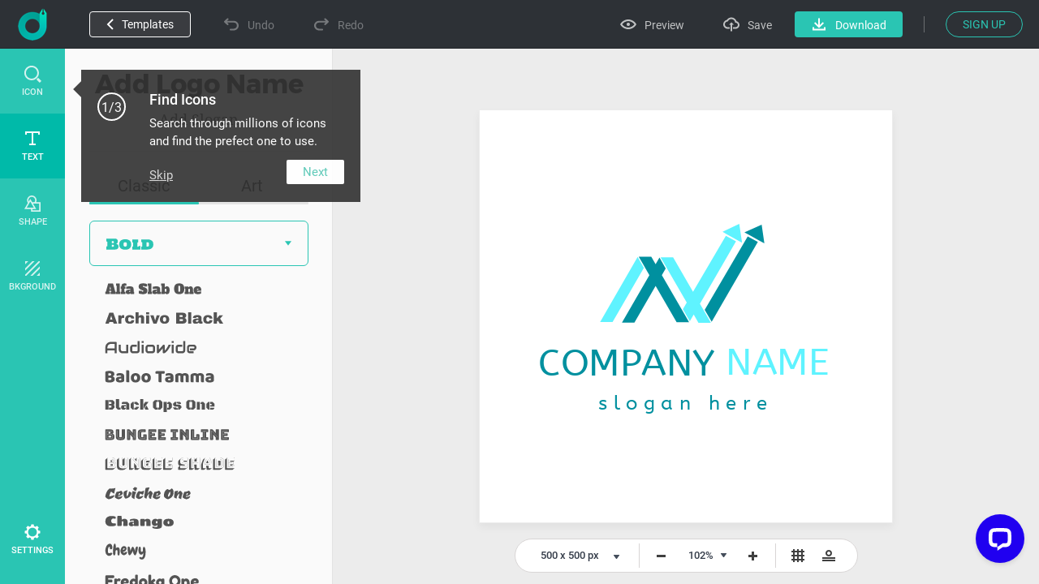

--- FILE ---
content_type: text/html; charset=utf-8
request_url: https://www.designevo.com/apps/logo/?name=blue-and-green-broken-line
body_size: 32512
content:
<!DOCTYPE html>
<html xmlns="http://www.w3.org/1999/xhtml" xml:lang="en-gb" lang="en-gb"
      dir="ltr">
<head>
    <meta name="robots" content="noodp"/>
    <meta name="viewport" content="width=device-width, initial-scale=1.0, user-scalable=no">
    <meta name="p:domain_verify" content="2ccea02ca84c3bb2953be335373703cf"/>
    <link rel="dns-prefetch" href="https://www.google-analytics.com">
    <link rel="dns-prefetch" href="https://cdn.amplitude.com">
    <link rel="dns-prefetch" href="https://apis.google.com">
    <link href='/templates/designevosite/css/unit_style.css?v=1681350614' rel="stylesheet">
	    <meta charset="utf-8" />
	<meta http-equiv="X-UA-Compatible" content="IE=edge" />
	<meta name="keywords" content="logo maker, logo design, free, online, logo designer, free logo maker, online logo maker, logo creator, logo generator, create a logo, make a logo, design logo" />
	<meta name="robots" content="max-snippet:-1, max-image-preview:large, max-video-preview:-1" />
	<meta name="viewport" content="width=device-width, initial-scale=1.0" />
	<meta name="amplitude_key" content="e084fa2522d7c9bd74442b33224f1803" />
	<meta name="description" content="DesignEvo s logo maker helps you create custom logos in minutes for free, no design experience needed Try with millions of icons and 100 fonts immediately!" />
	
	<title>Free Online Logo Maker, Create Custom Logo Designs - DesignEvo</title>
	<link href="/templates/designevosite/favicon.ico" rel="shortcut icon" type="image/vnd.microsoft.icon" />
	<style>

body {
    background: #f7f7f7;
    margin: 0;
    padding: 0;
    overflow: hidden;
}

.menu_bg {
    display: none;
}

.fb-like {
    display: none;
}

.menu_bg {
    z-index: 1 !important;
    font-size: 16px;
}

.menu_bg .menu {
    display: none;
}

.menu_bg * {
box-sizing: content-box;
}

.rgt_menu #login-module{
    display: inline-block !important;
}

.c-effect__color .c-color-picker
{
    top: 0;
}
@-webkit-keyframes processing-animation {
  0% {
    -webkit-transform: rotateZ(0deg);
  }
  100% {
    -webkit-transform: rotateZ(360deg);
  }
}

@-moz-keyframes processing-animation {
  0% {
    -moz-transform: rotateZ(0deg);
  }
  100% {
    -moz-transform: rotateZ(360deg);
  }
}

@keyframes processing-animation {
  0% {
    transform: rotateZ(0deg);
  }
  100% {
    transform: rotateZ(360deg);
  }
}

	</style>
	<script src="/web-res/js/fj_dependency.js?f3201146a20a4ff5420b3bc91de68429"></script>
	<script src="/web-res/js/ealog.js?f3201146a20a4ff5420b3bc91de68429"></script>
	<script>
window.fjuser = window.fjuser || {}; window.fjuser.info = {"result":false}
	</script>

    <script type="text/javascript">
        let mixpanel = null;
    </script>






</head>

<body>
<!--Google Analytics Begin-->

        <script src='https://www.googletagmanager.com/gtag/js?id=UA-988432-18' async defer></script>
        <script>
            (function (a, s, y, n, c, h, i, d, e) {
                s.className += ' ' + y;
                h.start = 1 * new Date;
                h.end = i = function () {
                    s.className = s.className.replace(RegExp(' ?' + y), '')
                };
                (a[n] = a[n] || []).hide = h;
                setTimeout(function () {
                    i();
                    h.end = null
                }, c);
                h.timeout = c;
            })(window, document.documentElement, 'async-hide', 'dataLayer', 4000, {'GTM-WBQXQMQ': true});
        
            (function (i, s, o, g, r, a, m) {
                i['GoogleAnalyticsObject'] = r;
                i[r] = i[r] || function () {
                    (i[r].q = i[r].q || []).push(arguments)
                }, i[r].l = 1 * new Date();
                a = s.createElement(o),
                    m = s.getElementsByTagName(o)[0];
                a.async = 1;
                a.src = g;
                a.defer = 1
                m.parentNode.insertBefore(a, m)
            })(window, document, 'script', 'https://www.google-analytics.com/analytics.js', 'ga');
        
            ga('create', 'UA-988432-16', 'auto');
            ga('require', 'GTM-WBQXQMQ');
            ga('send', 'pageview');
        
            function gaEvent(category, action, label) {
                try {
                    ga('send', 'event', category, action, label, 1);
                } catch (e) {
                }
            }
        
            function gaPage(url) {
                try {
                    ga('set', 'page', url);
                    ga('send', 'pageview');
                } catch (e) {
                }
            }
        </script>
        <script src="/web-res/js/fj_body_group_js.js.js?v=1681350614"></script>

<!-- Body -->
<input id="token" type="hidden" name="65cf4e13e70ffdab8101e885e4a08862" value="1"/>
<div id="modal_mask" style="display: none;"></div>
<div class="body">

    <!--Menu Begin-->
    <div class="menu_bg web_menu_bg">
                <div class="rgt_menu">
                        
            
<script>
    const loginLanguage = {"signUp":"Sign Up","signUpFree":"Sign Up - Free","login":"Login","myAccount":"My Profile","myDesigns":"My Logos","signOut":"Sign Out","upgrade":"Upgrade","policyBasic":"Basic Plan","policyPlus":"Plus Plan","policyBasicAnnual":"Basic Annual Plan","policyPlusAnnual":"Plus Annual Plan","policyBasicMonthly":"Basic Monthly Plan","policyPlusMonthly":"Plus Monthly Plan","haveAccount":"Already have an account?","noAccount":"Not a registered user yet?","facebookSignUp":"Sign Up with Facebook","facebookLogin":"Login with Facebook","googleSignUp":"Sign Up with Google","googleLogin":"Login with Google","or":"or","email":"Email","emailConfirm":"Confirm Email","emailEmpty":"Email address can't be empty!","emailOverLength":"Email must be less than 64 characters!","emailWrongAddress":"Please enter a valid email address!","emailWrongConfirm":"Please enter a valid email address!","emailHasTaken":"The email address is taken.","password":"Password","passwordEmpty":"Password can't be empty!","passwordOverLength":"Password must be between 6 and 64 characters!","loginErr":"Failed to login, please check your network and try again.","loginPolicy":"By logging in, you agree to our ","signPolicy":"By signing up, you agree to our ","terms":"Terms of Use","and":" and ","privacyPolicy":"Privacy Policy","privacyPolicySub":".","rememberMe":"Remember me","forgotPassword":"Forgot password?","userWrong":"Email address or password is incorrect!"};
    window.language_tag = "en";
    var localTipTitle = {
        loginTitle: "Login",
        signupTitle: "Sign Up",
        loginSaveTitle: "Login to Save",
        loginPrintTitle: "Login to Print",
        loginShareTitle: "Login to Share",
        signupSaveTitle: "Sign Up to Save",
        signupPrintTitle: "Sign Up to Print",
        signupShareTitle: "Sign Up to Share",
        loginConnectTip: "Failed to login, please check your network and try again.",
        registerLoginFailed: "Registered successfully, but failed to login to your account.",
        registerConnectTip: "Registration failed, please check your network and try again.",
        mailEmptyTip: "Email address can't be empty!",
        mailLengthTip: "Email must be less than 64 characters!",
        mailWrongTip: "Please enter a valid email address!",
        mailConfirmTip: "The emails you've entered do not match!",
        pswdEmptyTip: "Password can't be empty!",
        pswdLengthTip: "Password must be between 6 and 64 characters!",
        fbNoMail: "No email for this Facebook account.",
        fbConnectTip: "Failed to connect to Facebook, please check your network and try again.",
        fbConnect: "Connect with Facebook",
        logoutConnectTip: "Failed to logout, please check your network and try again.",
        glNoMail: "No email for this Google account.",
        glConnectTip: "Failed to connect to Google, please check your network and try again."
    };
    window.csrf_token = "65cf4e13e70ffdab8101e885e4a08862";

</script>


<link href="/web-res/css/fj_login_mod.css?v=1641800127" rel="stylesheet">
<div id="login"></div>
<a id="emailService" class="u-hide" target="_blank" href="javascript:void(0)"></a>
<div class="app_survey" v-cloak v-show="local.doSurvey" v-on:click="">
    <div class="survey-box">
        <!--title-->
        <div class="survey-box-title">Welcome to DesignEvo!</div>
        <div class="survey-box-sub-title">Let's personalize your creation</div>
        <!--step-->
        <div class="steps" v-bind:class="local.animateStepClass">
            <div class="step-item step-point step-point01" v-bind:class="{active0:local.step===1,active:local.step>1}">
                <fj-icon-step-designevo></fj-icon-step-designevo>
                <div class="step-name">Step 1</div>
            </div>
            <div class="step-item step-border step-border01" ><div class="border-inner" v-bind:class="{active:local.step>=2}"></div></div>
            <div class="step-item step-point step-point02" v-bind:class="{active0:local.step===2,active:local.step>2}">
                <fj-icon-step-designevo></fj-icon-step-designevo>
                <div class="step-name">Step 2</div>
            </div>
            <div class="step-item step-border step-border02"><div class="border-inner" v-bind:class="{active:local.step>=3}"></div></div>
            <div class="step-item step-point step-point03" v-bind:class="{active:local.step>=3}">
                <fj-icon-step-designevo></fj-icon-step-designevo>
                <div class="step-name">Finish</div>
            </div>
        </div>
        <!--back-->
        <div v-if="local.step === 2" class="back-btn" v-on:click="goBack">
            <div class="icon"><fj-icon-back /></div>
            <div class="txt">Back</div>
        </div>
        <div class="box-close" v-on:click="closeBox"><fj-icon-delete></fj-icon-delete></div>

        <!--question-->
        <div class="survey-question" v-if="local.step === 1 && !local.isOtherOrganization">1.What kind of organization do you belong to?</div>
        <div class="survey-question" v-if="local.step === 2 && !local.isOtherOrganization">2.What is your role?</div>


        <!--answer-->
        <div class="survey-answer" v-if="local.answerType === 'organization' && local.step < 3 && !local.isOtherOrganization">
            <div class="answer-item" v-on:click="askRole('enterprise')">
                <div class="icon"><fj-icon-enterprise /></div>
                <div class="name">Enterprise</div>
            </div>
            <div class="answer-item" v-on:click="askRole('nonprofit-ngo')">
                <div class="icon"><fj-icon-nonprofit-ngo /></div>
                <div class="name">Nonprofit/NGO</div>
            </div>
            <div class="answer-item" v-on:click="askRole('store')">
                <div class="icon"><fj-icon-store /></div>
                <div class="name">Store</div>
            </div>
            <div class="answer-item" v-on:click="askRole('government')">
                <div class="icon"><fj-icon-government /></div>
                <div class="name">Government</div>
            </div>
            <div class="answer-item" v-on:click="askRole('self-employed')">
                <div class="icon"><fj-icon-self-employed /></div>
                <div class="name">Self-Employed</div>
            </div>
            <div class="answer-item" v-on:click="askRole('community')">
                <div class="icon"><fj-icon-community /></div>
                <div class="name">Community</div>
            </div >
            <div class="answer-item" v-on:click="askRole('school-university')">
                <div class="icon"><fj-icon-school-university /></div>
                <div class="name">School/University</div>
            </div>
            <div class="answer-item" v-on:click="goOtherPage">
                <div class="icon"><fj-icon-other /></div>
                <div class="name">Other</div>
            </div>
        </div>

        <!--enterprise-->
        <div class="survey-answer" v-if="local.answerType === 'enterprise' && local.step < 3 && !local.isOtherOrganization">
            <div class="answer-item" v-on:click="submitSurvey('HR/Admin')">
                <div class="icon"><fj-icon-hr-admin /></div>
                <div class="name">HR/Admin</div>
            </div>
            <div class="answer-item" v-on:click="submitSurvey('IT/Engineering')">
                <div class="icon"><fj-icon-it-engineering /></div>
                <div class="name">IT/Engineering</div>
            </div>
            <div class="answer-item" v-on:click="submitSurvey('Designer')">
                <div class="icon"><fj-icon-designer /></div>
                <div class="name">Designer</div>
            </div>
            <div class="answer-item" v-on:click="submitSurvey('Marketer/PR')">
                <div class="icon"><fj-icon-marketer-pr /></div>
                <div class="name">Marketer/PR</div>
            </div>
            <div class="answer-item" v-on:click="submitSurvey('Sales')">
                <div class="icon"><fj-icon-sales /></div>
                <div class="name">Sales</div>
            </div>
            <div class="answer-item" v-on:click="submitSurvey('Operations/Finance')">
                <div class="icon"><fj-icon-operations-finance /></div>
                <div class="name">Operations/Finance</div>
            </div>
            <div class="answer-item" v-on:click="submitSurvey('Analyst')">
                <div class="icon"><fj-icon-analyst /></div>
                <div class="name">Analyst</div>
            </div>
            <div class="answer-item" v-on:click="goOtherPage">
                <div class="icon"><fj-icon-other /></div>
                <div class="name">Other</div>
            </div>
        </div>

        <!--nonprofit-ngo-->
        <div class="survey-answer" v-if="local.answerType === 'nonprofit-ngo' && local.step < 3 && !local.isOtherOrganization">
            <div class="answer-item" v-on:click="submitSurvey('HR/Admin')">
                <div class="icon"><fj-icon-hr-admin /></div>
                <div class="name">HR/Admin</div>
            </div>
            <div class="answer-item" v-on:click="submitSurvey('IT/Engineering')">
                <div class="icon"><fj-icon-it-engineering /></div>
                <div class="name">IT/Engineering</div>
            </div>
            <div class="answer-item" v-on:click="submitSurvey('Designer')">
                <div class="icon"><fj-icon-designer /></div>
                <div class="name">Designer</div>
            </div>
            <div class="answer-item" v-on:click="submitSurvey('Marketer/PR')">
                <div class="icon"><fj-icon-marketer-pr /></div>
                <div class="name">Marketer/PR</div>
            </div>
            <div class="answer-item" v-on:click="submitSurvey('Trainer')">
                <div class="icon"><fj-icon-trainer /></div>
                <div class="name">Trainer</div>
            </div>
            <div class="answer-item" v-on:click="submitSurvey('Operations/Finance')">
                <div class="icon"><fj-icon-operations-finance /></div>
                <div class="name">Operations/Finance</div>
            </div>
            <div class="answer-item" v-on:click="submitSurvey('Analyst')">
                <div class="icon"><fj-icon-analyst /></div>
                <div class="name">Analyst</div>
            </div>
            <div class="answer-item" v-on:click="goOtherPage">
                <div class="icon"><fj-icon-other /></div>
                <div class="name">Other</div>
            </div>
        </div>

        <!--store-->
        <div class="survey-answer" v-if="local.answerType === 'store' && local.step < 3 && !local.isOtherOrganization">
            <div class="answer-item" v-on:click="submitSurvey('Owner')">
                <div class="icon"><fj-icon-owner /></div>
                <div class="name">Owner</div>
            </div>
            <div class="answer-item" v-on:click="submitSurvey('Manager')">
                <div class="icon"><fj-icon-manager /></div>
                <div class="name">Manager</div>
            </div>
            <div class="answer-item" v-on:click="submitSurvey('Operations/Finance')">
                <div class="icon"><fj-icon-operations-finance /></div>
                <div class="name">Operations/Finance</div>
            </div>
            <div class="answer-item" v-on:click="submitSurvey('Customer Service')">
                <div class="icon"><fj-icon-customer-service /></div>
                <div class="name">Customer Service</div>
            </div>
            <div class="answer-item" v-on:click="goOtherPage">
                <div class="icon"><fj-icon-other /></div>
                <div class="name">Other</div>
            </div>
        </div>

        <!--government-->
        <div class="survey-answer" v-if="local.answerType === 'government' && local.step < 3 && !local.isOtherOrganization">
            <div class="answer-item" v-on:click="submitSurvey('HR/Admin')">
                <div class="icon"><fj-icon-hr-admin /></div>
                <div class="name">HR/Admin</div>
            </div>
            <div class="answer-item" v-on:click="submitSurvey('Operations/Finance')">
                <div class="icon"><fj-icon-operations-finance /></div>
                <div class="name">Operations/Finance</div>
            </div>
            <div class="answer-item" v-on:click="submitSurvey('Analyst')">
                <div class="icon"><fj-icon-analyst /></div>
                <div class="name">Analyst</div>
            </div>
            <div class="answer-item" v-on:click="submitSurvey('Trainer')">
                <div class="icon"><fj-icon-trainer /></div>
                <div class="name">Trainer</div>
            </div>
            <div class="answer-item" v-on:click="submitSurvey('PR')">
                <div class="icon"><fj-icon-marketer-pr /></div>
                <div class="name">PR</div>
            </div>
            <div class="answer-item" v-on:click="submitSurvey('Manager')">
                <div class="icon"><fj-icon-manager /></div>
                <div class="name">Manager</div>
            </div>
            <div class="answer-item" v-on:click="goOtherPage">
                <div class="icon"><fj-icon-other /></div>
                <div class="name">Other</div>
            </div>
        </div>

        <!--self-employed-->
        <div class="survey-answer" v-if="local.answerType === 'self-employed' && local.step < 3 && !local.isOtherOrganization">
            <div class="answer-item" v-on:click="submitSurvey('Consultant')">
                <div class="icon"><fj-icon-consultant /></div>
                <div class="name">Consultant</div>
            </div>
            <div class="answer-item" v-on:click="submitSurvey('Agent')">
                <div class="icon"><fj-icon-agent /></div>
                <div class="name">Agent</div>
            </div>
            <div class="answer-item" v-on:click="submitSurvey('Designer')">
                <div class="icon"><fj-icon-designer /></div>
                <div class="name">Designer</div>
            </div>
            <div class="answer-item" v-on:click="submitSurvey('Fitness/Health')">
                <div class="icon"><fj-icon-fitness-health/></div>
                <div class="name">Fitness/Health</div>
            </div>
            <div class="answer-item" v-on:click="submitSurvey('Marketer/PR')">
                <div class="icon"><fj-icon-marketer-pr /></div>
                <div class="name">Marketer/PR</div>
            </div>
            <div class="answer-item" v-on:click="submitSurvey('Blogger/Writer')">
                <div class="icon"><fj-icon-blogger-writer /></div>
                <div class="name">Blogger/Writer</div>
            </div>
            <div class="answer-item" v-on:click="goOtherPage">
                <div class="icon"><fj-icon-other /></div>
                <div class="name">Other</div>
            </div>
        </div>

        <!--community-->
        <div class="survey-answer" v-if="local.answerType === 'community' && local.step < 3 && !local.isOtherOrganization">
            <div class="answer-item" v-on:click="submitSurvey('Organizer')">
                <div class="icon"><fj-icon-organizer /></div>
                <div class="name">Organizer</div>
            </div>
            <div class="answer-item" v-on:click="submitSurvey('Designer')">
                <div class="icon"><fj-icon-designer /></div>
                <div class="name">Designer</div>
            </div>
            <div class="answer-item" v-on:click="submitSurvey('Trainer')">
                <div class="icon"><fj-icon-trainer /></div>
                <div class="name">Trainer</div>
            </div>
            <div class="answer-item" v-on:click="submitSurvey('Operations/Finance')">
                <div class="icon"><fj-icon-operations-finance /></div>
                <div class="name">Operations/Finance</div>
            </div>
            <div class="answer-item" v-on:click="goOtherPage">
                <div class="icon"><fj-icon-other /></div>
                <div class="name">Other</div>
            </div>
        </div>

        <!--School/University-->
        <div class="survey-answer" v-if="local.answerType === 'school-university' && local.step < 3 && !local.isOtherOrganization">
            <div class="answer-item" v-on:click="submitSurvey('Student')">
                <div class="icon"><fj-icon-student /></div>
                <div class="name">Student</div>
            </div>
            <div class="answer-item" v-on:click="submitSurvey('Teacher/Professor')">
                <div class="icon"><fj-icon-teacher-professor /></div>
                <div class="name">Teacher/Professor</div>
            </div>
            <div class="answer-item" v-on:click="submitSurvey('HR/Admin')">
                <div class="icon"><fj-icon-hr-admin /></div>
                <div class="name">HR/Admin</div>
            </div>
            <div class="answer-item" v-on:click="submitSurvey('Marketer/PR')">
                <div class="icon"><fj-icon-marketer-pr /></div>
                <div class="name">Marketer/PR</div>
            </div>
            <div class="answer-item" v-on:click="goOtherPage">
                <div class="icon"><fj-icon-other /></div>
                <div class="name">Other</div>
            </div>
        </div>


        <!--other input-->
        <div class="other" v-if="local.isOtherOrganization">
            <input class="input" placeholder="Please enter your industry or organization." @input="inputChange" v-model="local.otherOrganization" maxlength="256" />
            <div v-if="local.isShowOtherDelBtn" class="icon-delete" @click="clearOtherInput"><fj-icon-delete /></div>
            <div class="input-border"></div>
            <div class="btn" v-on:click="completeOther">Complete</div>
        </div>

        <!--email-confirm-->
        <div v-if="local.step === 3" class="email-confirm">
            <div class="icon"><fj-icon-success></fj-icon-success></div>
            <div class="title">
                YOUR ACCOUNT HAS BEEN <br/> REGISTERED SUCCESSFULLY!            </div>
            <div class="desc">
                To ensure the security of your account, please check your mail and click the activation link to activate your account now.            </div>
            <div class="confirm-btn" v-on:click="goConfirmEmail">Confirm Now!</div>
        </div>
    </div>
</div>

<script src="/web-res/js/fj_login_mod.js?v=1722566627"></script>

        </div>
    </div>
        <div class="height_86" style="display: none"></div>
    
	    <script>
    Vue.component('plus-svg', {
        template: `
        <svg version="1.1" id="Layer_1" xmlns:x="&ns_extend;" xmlns:i="&ns_ai;" xmlns:graph="&ns_graphs;" xmlns="http://www.w3.org/2000/svg" xmlns:xlink="http://www.w3.org/1999/xlink" x="0px" y="0px" width="94px" height="94px" viewBox="0 0 94 94" enable-background="new 0 0 94 94" xml:space="preserve">
            <metadata>
                <sfw xmlns="&ns_sfw;">
                    <slices></slices>
                    <sliceSourceBounds width="94" height="94" y="-94" x="0" bottomLeftOrigin="true"></sliceSourceBounds>
                </sfw>
            </metadata>
            <polygon fill="#DD0000" points="94,94 94,0 0,0 " />
            <g>
                <path fill="#FFFEFE" d="M61.184,12.272l-3.297,6.912l6.902-3.306l1.904,1.904l-7.038,7.038L58.2,23.366l1.924-1.924l3.466-3.176
                l-7.145,3.346l-0.995-0.996l3.345-7.135l-3.171,3.461L53.7,18.866l-1.45-1.45l7.038-7.038L61.184,12.272z" />
                <path fill="#FFFEFE" d="M70.062,28.51c-0.693,0.692-1.423,1.178-2.189,1.454c-0.768,0.277-1.52,0.33-2.26,0.158
                c-0.74-0.173-1.404-0.555-1.994-1.144c-0.584-0.583-0.964-1.244-1.141-1.981c-0.178-0.738-0.131-1.494,0.137-2.266
                c0.27-0.771,0.741-1.497,1.414-2.178l0.349-0.348c0.692-0.693,1.428-1.178,2.204-1.455c0.777-0.277,1.533-0.328,2.271-0.154
                s1.4,0.554,1.987,1.141c0.587,0.586,0.966,1.248,1.141,1.986c0.174,0.738,0.122,1.496-0.155,2.271
                c-0.276,0.777-0.76,1.511-1.449,2.2L70.062,28.51z M68.912,26.721c0.738-0.737,1.166-1.431,1.285-2.079
                c0.119-0.646-0.065-1.216-0.555-1.705c-0.486-0.486-1.053-0.674-1.695-0.559c-0.643,0.114-1.331,0.535-2.066,1.264l-0.343,0.344
                c-0.718,0.719-1.144,1.408-1.276,2.068s0.051,1.24,0.547,1.736c0.486,0.486,1.051,0.669,1.693,0.547
                c0.644-0.12,1.332-0.544,2.066-1.273L68.912,26.721z" />
                <path fill="#FFFEFE" d="M73.253,34.726c0.273-0.273,0.388-0.58,0.341-0.921c-0.047-0.34-0.24-0.843-0.58-1.509
                c-0.34-0.664-0.578-1.223-0.713-1.674c-0.367-1.232-0.186-2.213,0.546-2.944c0.38-0.38,0.826-0.612,1.339-0.696
                c0.513-0.083,1.053-0.008,1.621,0.225c0.569,0.234,1.104,0.601,1.604,1.1c0.502,0.504,0.859,1.043,1.07,1.617
                c0.211,0.576,0.26,1.139,0.145,1.688c-0.113,0.549-0.383,1.035-0.805,1.457l-1.449-1.449c0.322-0.322,0.471-0.675,0.446-1.057
                c-0.024-0.383-0.22-0.757-0.587-1.124c-0.354-0.354-0.705-0.556-1.051-0.603c-0.347-0.046-0.643,0.053-0.888,0.298
                c-0.229,0.229-0.306,0.536-0.229,0.921s0.27,0.869,0.582,1.453c0.576,1.072,0.87,1.981,0.88,2.726s-0.259,1.39-0.808,1.938
                c-0.609,0.609-1.316,0.856-2.124,0.742c-0.808-0.115-1.601-0.562-2.38-1.342c-0.542-0.541-0.936-1.134-1.184-1.775
                c-0.244-0.645-0.312-1.254-0.202-1.833c0.111-0.578,0.395-1.095,0.849-1.549l1.455,1.455c-0.777,0.776-0.701,1.629,0.227,2.558
                c0.346,0.344,0.684,0.543,1.019,0.596C72.709,35.077,73.002,34.978,73.253,34.726z" />
                <path fill="#FFFEFE" d="M85.004,38.442l-2.156-2.155l-5.863,5.863l-1.45-1.45l5.863-5.863l-2.127-2.127l1.175-1.175l5.732,5.733
                L85.004,38.442z" />
                <path fill="#FFFEFE" d="M37.908,17.914l-2.479,2.479l-1.45-1.45l7.038-7.038l2.746,2.746c0.529,0.528,0.896,1.09,1.104,1.684
                c0.208,0.596,0.242,1.179,0.101,1.751c-0.14,0.571-0.437,1.085-0.892,1.539c-0.69,0.69-1.47,0.997-2.339,0.923
                c-0.871-0.074-1.723-0.527-2.558-1.362L37.908,17.914z M39.083,16.739l1.295,1.295c0.384,0.385,0.767,0.586,1.148,0.607
                s0.741-0.137,1.076-0.471c0.345-0.346,0.522-0.726,0.532-1.142c0.009-0.415-0.161-0.806-0.513-1.17l-1.329-1.329L39.083,16.739z" />
                <path fill="#FFFEFE" d="M49.504,27.751c-0.691,0.691-1.422,1.178-2.189,1.455c-0.767,0.276-1.52,0.329-2.26,0.156
                c-0.74-0.172-1.404-0.553-1.994-1.143c-0.583-0.584-0.963-1.244-1.141-1.982c-0.177-0.737-0.131-1.492,0.138-2.264
                c0.269-0.772,0.74-1.498,1.414-2.178l0.348-0.349c0.692-0.692,1.428-1.178,2.204-1.454c0.777-0.278,1.534-0.33,2.273-0.156
                c0.737,0.175,1.399,0.555,1.986,1.141c0.586,0.588,0.967,1.25,1.141,1.987c0.174,0.738,0.123,1.495-0.155,2.272
                c-0.276,0.775-0.761,1.51-1.45,2.199L49.504,27.751z M48.354,25.962c0.737-0.738,1.167-1.432,1.286-2.078
                c0.118-0.647-0.066-1.217-0.557-1.707c-0.486-0.486-1.051-0.672-1.694-0.559c-0.643,0.115-1.332,0.537-2.067,1.265l-0.343,0.343
                c-0.719,0.719-1.144,1.408-1.276,2.069s0.05,1.239,0.546,1.735c0.487,0.486,1.051,0.67,1.695,0.549
                c0.643-0.121,1.332-0.546,2.067-1.273L48.354,25.962z" />
                <path fill="#FFFEFE" d="M51.129,31.134l-2.48,2.48l-1.45-1.451l7.038-7.037l2.746,2.745c0.529,0.528,0.896,1.091,1.104,1.685
                c0.208,0.595,0.241,1.178,0.101,1.75c-0.139,0.572-0.437,1.085-0.891,1.539c-0.69,0.69-1.47,0.998-2.34,0.924
                s-1.723-0.528-2.557-1.363L51.129,31.134z M52.303,29.96l1.296,1.295c0.384,0.384,0.767,0.586,1.147,0.607
                c0.382,0.021,0.741-0.137,1.076-0.472c0.345-0.345,0.521-0.726,0.531-1.142c0.01-0.415-0.16-0.805-0.512-1.17l-1.33-1.328
                L52.303,29.96z" />
                <path fill="#FFFEFE" d="M65.949,36.838l-4.636,4.636c-0.771,0.77-1.62,1.138-2.55,1.104c-0.93-0.034-1.812-0.468-2.646-1.303
                c-0.822-0.821-1.258-1.692-1.305-2.61c-0.049-0.918,0.303-1.763,1.053-2.533l4.689-4.688l1.45,1.45l-4.646,4.646
                c-0.461,0.46-0.687,0.907-0.676,1.339c0.009,0.432,0.209,0.842,0.599,1.232c0.815,0.814,1.658,0.801,2.528-0.043l4.684-4.685
                L65.949,36.838z" />
                <path fill="#FFFEFE" d="M62.715,45.351l3.08,3.078l-1.166,1.166L60.1,45.065l7.039-7.039l1.449,1.451L62.715,45.351z" />
                <path fill="#FFFEFE" d="M70.885,52.948l-2.543-2.542l-1.934,0.967l-1.542-1.542l9.657-4.418l1.344,1.344l-4.402,9.672l-1.543-1.541
                L70.885,52.948z M69.908,49.624l1.759,1.759l1.75-3.52L69.908,49.624z" />
                <path fill="#FFFEFE" d="M77.303,57.116l-1.154-1.156l-2.576,2.576l-1.451-1.449l7.039-7.039l2.615,2.615
                c0.83,0.832,1.287,1.658,1.367,2.48s-0.217,1.57-0.895,2.248c-0.479,0.479-0.984,0.775-1.514,0.889
                c-0.527,0.113-1.098,0.054-1.71-0.179L77.671,62.5l-0.067,0.067l-1.557-1.557L77.303,57.116z M77.322,54.786l1.17,1.17
                c0.365,0.363,0.739,0.553,1.124,0.567c0.386,0.015,0.741-0.142,1.065-0.466c0.333-0.333,0.5-0.688,0.501-1.066
                s-0.192-0.764-0.583-1.152l-1.164-1.166L77.322,54.786z" />
            </g>
        </svg>
        `
    });
</script>






<div class="u-de-download-payment c-package" style="display: none" :class="abTestClass">
    <back-head :func="showAppHidePackage" :title="pageTitle" :desc_pre="local['package-offer-content-pre']"
               :desc_mid="local['package-offer-content-mid']" :desc_sub="local['package-offer-content-sub']"
               :back="local['back']" :currency="packCurrency" :select_title="local['currency']"
               :show_package_free="showFreePackageInHead" :package_free="local['package-free']"
               :package_free_tip1="local['package-free-tip1']"
               :package_free_tip2="local['package-free-tip2']"></back-head>
    <div v-if="!isA" class="c-package__plan">
        <package-item v-for="(item,index) in packageData" :currency="packCurrency" :key="item.id" :data="item"
                      :index="index"></package-item>
    </div>
    <div v-if="isA" class="c-package__plan_a">
        <table :class="upgradeClass">
            <tbody>
            <tr>
                <td style="padding: 0">
                    <div style="position: relative; width: 100%; height: 326px;">
                        <img ref="logoItem" v-bind:src="logo"
                             style="max-width: 260px; max-height: 260px; position: absolute; left: 0; right: 0; bottom: 0; top: 0; margin: auto;">
                    </div>
                </td>
                <td v-for="(item,index) in packageData">
                    <package-td :currency="packCurrency" :key="item.id" :data="item" :index="index"></package-td>
                </td>
            </tr>
            <tr>
                <td>{{local["high-resolution"]}}
                    <div class="c-package__plan-item-tip">
                        <info-svg></info-svg>
                        <div class="de-package-free-tip-panel">
                            {{local["high-resolution-tip"]}}
                        </div>
                    </div>
                </td>
                <td>{{local["high-resolution-free"]}}</td>
                <td>{{local["high-resolution-paid"]}}</td>
                <td>{{local["high-resolution-paid"]}}</td>
            </tr>
            <tr>
                <td>{{local["transparent-png"]}}
                    <div class="c-package__plan-item-tip">
                        <info-svg></info-svg>
                        <div class="de-package-free-tip-panel">
                            {{local["transparent-png-tip"]}}
                        </div>
                    </div>
                </td>
                <td>
                    <unselect-svg></unselect-svg>
                </td>
                <td>
                    <select-svg></select-svg>
                </td>
                <td>
                    <select-svg></select-svg>
                </td>
            </tr>
            <tr>
                <td>{{local["edit-redownload"]}}
                    <div class="c-package__plan-item-tip">
                        <info-svg></info-svg>
                        <div class="de-package-free-tip-panel">
                            {{local["edit-redownload-tip"]}}
                        </div>
                    </div>
                </td>
                <td>{{local["limited"]}}</td>
                <td>
                    <select-svg></select-svg>
                </td>
                <td>
                    <select-svg></select-svg>
                </td>
            </tr>
            <tr>
                <td>{{local["lifetime-support"]}}
                    <div class="c-package__plan-item-tip">
                        <info-svg></info-svg>
                        <div class="de-package-free-tip-panel">
                            {{local["lifetime-support-tip-pre"]}}<a class="u-de-a" style="text-decoration:underline !important;" href="/contact.html" target="_blank">{{local["contact-us"]}}</a>{{local["lifetime-support-tip-sub"]}}
                        </div>
                    </div>
                </td>
                <td>
                    <unselect-svg></unselect-svg>
                </td>
                <td>
                    <select-svg></select-svg>
                </td>
                <td>
                    <select-svg></select-svg>
                </td>
            </tr>
            <tr>
                <td>{{local["print-ready"]}}
                    <div class="c-package__plan-item-tip">
                        <info-svg></info-svg>
                        <div class="de-package-free-tip-panel">
                            {{local["print-ready-tip-1"]}}
                        </div>
                    </div>
                </td>
                <td>
                    <unselect-svg></unselect-svg>
                </td>
                <td>
                    <select-svg></select-svg>
                </td>
                <td>
                    <select-svg></select-svg>
                </td>
            </tr>
            <tr>
                <td>{{local["vector-file"]}}
                    <div class="c-package__plan-item-tip">
                        <info-svg></info-svg>
                        <div class="de-package-free-tip-panel">
                            {{local["vector-file-tip"]}}
                        </div>
                    </div>
                </td>
                <td>
                    <unselect-svg></unselect-svg>
                </td>
                <td>
                    <unselect-svg></unselect-svg>
                </td>
                <td>
                    <select-svg></select-svg>
                </td>
            </tr>
            <tr>
                <td>{{local["download-font"]}}
                    <div class="c-package__plan-item-tip">
                        <info-svg></info-svg>
                        <div class="de-package-free-tip-panel">
                            {{local["download-font-tip"]}}
                        </div>
                    </div>
                </td>
                <td>
                    <unselect-svg></unselect-svg>
                </td>
                <td>
                    <unselect-svg></unselect-svg>
                </td>
                <td>
                    <select-svg></select-svg>
                </td>
            </tr>
            <tr>
                <td>{{local["copyright-own"]}}
                    <div class="c-package__plan-item-tip">
                        <info-svg></info-svg>
                        <div class="de-package-free-tip-panel">
                            {{local["copyright-own-tip-pre"]}}<a class="u-de-a" style="text-decoration:underline !important;" href="/faq.html#copyright" target="_blank">{{local["faqs"]}}</a>{{local["copyright-own-tip-sub"]}}
                        </div>
                    </div>
                </td>
                <td>
                    <unselect-svg></unselect-svg>
                </td>
                <td>
                    <unselect-svg></unselect-svg>
                </td>
                <td>
                    <select-svg></select-svg>
                </td>
            </tr>
            <tr>
                <td></td>
                <td>
                    <button id="btnFree" @click="toPayment(0)" class="u-de-btn yellow-btn">{{local["continue"]}}</button>
                </td>
                <td>
                    <button id="btnBasic" @click="toPayment(1)" class="u-de-btn yellow-btn">{{local["continue"]}}</button>
                </td>
                <td>
                    <button id="btnPlus" @click="toPayment(2)" class="u-de-btn yellow-btn">{{local["continue"]}}</button>
                </td>
            </tr>
            </tbody>
        </table>
    </div>
    <p class="c-package__contact-us paymentTypeSupportPlaceToAppend">{{local["contact-us-tip"]}}
        <a class="u-de-a" href="/contact.html" target="_blank">{{local["contact-us"]}}</a>{{local["anytime"]}}
    </p>
    <div v-if="previewImages" class="c-package__white-bar c-package__logo-preview">
        <div class="c-package__swiper">
            <p class="c-package__swiper-tip">{{local["logo-preview"]}}</p>
            <div class="c-package__swiper-scroll">
                <swiper-item :canvas="previewImages"></swiper-item>
            </div>
        </div>
    </div>
    <div style="background: #fff">
        <div class="c-package__faq" :class="{active:true}">
            <h3>{{local["faqs"]}}</h3>
            <ul style="height: 300px">
                <li class="c-package__faq-item" v-for="(FAQsItems,index) in packageFAQs.items">
                    <span :class="{active:true}">{{index+1}}</span><span
                        class="c-package__faq-answer">{{FAQsItems.title}}</span><br><span>{{FAQsItems.reply}}</span>
                </li>
                <div class="c-package__faq-splice"></div>
                <a class="c-package__more-faq" href="/faq.html" target="_blank">{{local["more-faqs"]}}</a>
            </ul>
        </div>
    </div>
</div>
    <script>
        window.ga_pay = "a";
    </script>
    <div class="u-de-download-payment c-payment-a c-payment-app" style="display: none">

    <back-head :func="showPackageHidePayment" :title="pageTitle" :back="local['back']"></back-head>
    <div class="c-payment__content">
        <payment-describe ref="paymentDescribe" :data="paymentInfo" :local="local"></payment-describe>
        <div class="c-payment__pay">
            <div :style="{opacity:isShowPay}">
                <label for="card" @click="switchPaymentType('card')" class="c-payment__type">
                    <div name="card" class="c-payment__radio c-payment__radio-checked"><i></i></div><img src="[data-uri]">
                </label>
                <label for="paypal" @click="switchPaymentType('paypal')" style="float: right; width: 126px; margin: 16px 0 0;" class="c-payment__type">
                    <div name="paypal" class="c-payment__radio"><i></i></div><img src="[data-uri]">
                </label>
            </div>
            <div class="c-payment__paypal" @keydown="enterToPay">
                <a :style="{opacity:isShowPay}" class="u-hide" href="/?option=com_project&task=payment.checkoutWithPayPal" id="pp_payment">PayPal</a>

                <p :style="{opacity:isShowPay}" class="c-payment__paypal-tip">{{local["paypal-tip"]}}</p>

                <div class="c-payment__submit">
                    <button class="u-de-btn orange-btn u-animate-btn" :disabled="isShowAnimate" @click="toPay('paypal')">
                        <span>{{paymentShowInfo.payBtn}}</span>
                    </button>
                    <p class="u-text-center">
                        <span>
                            {{local["click-term"]}}
                            <a class="u-de-a" style="text-decoration: underline !important;" href="https://www.designevo.com/terms.html"
                               target="_blank">{{local["term-use"]}}.</a>
                        </span>
                    </p>
                </div>
            </div>
            <div class="c-payment__credit" @keydown="enterToPay">
                <div class="c-payment__credit-input u-de-fl">
                    <div :style="{opacity:isShowPay}" class="c-payment__credit-card-name" style="margin-top: 20px">
                        <name-svg></name-svg>
                        <input type="tel" v-model="cardInfo.cardName" value="cardInfo.cardName"
                               :placeholder="local.cardholderName">
                        <p class="u-de-message-tip"
                           v-if="errorStatus.isCardNameError">{{errorTipInfo.cardName}}</p>
                    </div>
                    <div :style="{opacity:isShowPay}" class="c-payment__credit-card-number">
                        <card-svg></card-svg>
                        <input type="tel" v-model="cardInfo.cardNumber" value="cardInfo.cardNumber"
                               :placeholder="local.cardNumber">
                        <p class="u-de-message-tip"
                           v-if="errorStatus.isCardError">{{errorTipInfo.cardInfo}}</p>
                    </div>
                    <div :style="{opacity:isShowPay}" class="c-payment__credit-card-info">
                        <div class="c-payment__credit-expiration">
                            <expiration-svg></expiration-svg>
                            <input class="cc-exp" v-model="cardInfo.cardExpiration" value="cardInfo.cardExpiration"
                                   type="tel"
                                   @input="formatExpiration"
                                   placeholder="MM / YY">
                        </div>
                        <div class="c-payment__credit-cvc">
                            <cvc-svg></cvc-svg>
                            <input v-model="cardInfo.cardCVC" value="cardInfo.CVC" type="tel" placeholder="CVC"
                                   @input="formatCVC">
                            <div>
                                <div class="c-payment__credit-cvc-tip">
                                    <svg version="1.1" xmlns="http://www.w3.org/2000/svg" x="0px" y="0px" width="16px"
                                         height="16px" viewBox="0 0 16 16">
                                        <path fill="#A9A9A9" d="M13.649,2.343c-2.286-2.288-5.726-2.973-8.713-1.734C1.948,1.848,0,4.764,0,8
                                        c0,3.236,1.948,6.152,4.936,7.391s6.427,0.554,8.713-1.734C15.154,12.158,16,10.123,16,8C16,5.876,15.154,3.841,13.649,2.343
                                        L13.649,2.343z M9.062,12.25H6.928V6.97h2.133V12.25z M7.995,6.081c-0.473,0-0.899-0.285-1.08-0.722
                                        c-0.181-0.437-0.081-0.94,0.254-1.275C7.503,3.75,8.007,3.649,8.443,3.831c0.438,0.182,0.721,0.608,0.721,1.082
                                        c0,0.31-0.123,0.607-0.343,0.827S8.305,6.081,7.995,6.081z"/>
                                    </svg>
                                    <!-- Credit card cvc tip -->
                                    <div class="c-payment__credit-cvc-panel">
                                        <p>{{local["cvc-tip"]}}</p>
                                        <div style="margin-top: 10px;">
                                            <div class="u-de-fl">
                                                <p class="c-payment__card-type">{{local["cvc-visa"]}}</p>
                                                <p class="c-payment__cvc-desc">{{local["cvc-visa-desc"]}}</p>
                                            </div>
                                            <img src="/modules/mod_payment/images/cc_back.png">
                                        </div>
                                        <div style="clear:both;"></div>
                                        <div style="margin-top: 16px;">
                                            <div style="float: left;">
                                                <p class="c-payment__card-type">{{local["cvc-aex"]}}</p>
                                                <p class="c-payment__cvc-desc">{{local["cvc-aex-desc"]}}</p>
                                            </div>
                                            <img src="/modules/mod_payment/images/cc_front.png">
                                        </div>
                                        <div style="clear:both;"></div>
                                    </div>
                                </div>
                            </div>
                        </div>
                        <p id="cc-error-tip" class="u-de-message-tip"
                           v-if="errorStatus.isPaymentError">{{paymentErrorInfo}}</p>
                    </div>
                </div>
                <div class="c-payment__submit">
                    <button class="u-de-btn orange-btn u-animate-btn" :disabled="isShowAnimate" @click="toPay('card')">
                        <span>{{paymentShowInfo.payBtn}}</span>
                    </button>
                    <p class="u-text-center">
                        <span>
                            {{local["click-term"]}}
                            <a class="u-de-a" href="https://www.designevo.com/terms.html"
                               target="_blank" style="text-decoration: underline !important;">{{local["term-use"]}}.</a>
                        </span>
                    </p>
                </div>
            </div>
            <div class="c-payment__safety">
                <ul>
                    <li v-for="(item,index) in safeData" class="u-text-center">
                            <span class="c-payment__safety-item">
                                <svg v-if="index==0" version="1.1" xmlns="http://www.w3.org/2000/svg" x="0px" y="0px"
                                     width="24px" height="24px" viewBox="-1 -1 24 24">
<path fill="#20ba00" d="M18.777,3.222c0,0-0.822,0.556-2.223,0.556c-0.621,0-1.378-0.111-2.223-0.444
    c-1-0.4-2.134-1.111-3.333-2.333c-1.2,1.2-2.333,1.934-3.333,2.333C6.822,3.667,6.066,3.8,5.444,3.8c-1.4,0-2.222-0.555-2.222-0.555
    S1,14.377,11,21C21,14.377,18.777,3.222,18.777,3.222z M11,19.645c-3.511-2.512-5.711-5.91-6.533-10.133
    C4.089,7.578,4.089,5.867,4.156,4.754c0.378,0.089,0.8,0.133,1.289,0.133c0.867,0,1.755-0.178,2.645-0.533
    c0.978-0.4,1.956-1.022,2.911-1.844l0,0L11,19.645L11,19.645L11,19.645z"/>
</svg>
                            <svg v-if="index==1" version="1.1" xmlns="http://www.w3.org/2000/svg" x="0px" y="0px"
                                 width="24px" height="24px" viewBox="-1.5 -1.5 24 24">
                                <path fill="#20ba00" d="M13.408,16.281c1.338,0.007,2.443-1.039,2.512-2.375v-0.035l2.436-2.736
    c0.514-0.596,1.405-0.683,2.025-0.197c0.297,0.246,0.483,0.604,0.515,0.988c0.032,0.387-0.094,0.768-0.349,1.06l-4.863,5.576
    c-0.648,0.743-1.587,1.169-2.574,1.169H5.799L4.529,21L0,16.584l3.245-3.217c1.345-1.336,3.334-1.787,5.124-1.16l0.712,0.251h4.386
    c0.374,0,0.731,0.151,0.992,0.419c0.261,0.27,0.401,0.631,0.39,1.005c-0.05,0.755-0.683,1.34-1.439,1.327h-2.632
    c-0.296,0-0.536,0.24-0.536,0.537c0,0.296,0.24,0.535,0.536,0.535H13.408z M10.753,6.022c0.354,0.201,0.724,0.373,1.104,0.515
    c0.163,0.064,0.326,0.131,0.486,0.202c0.192,0.082,0.372,0.19,0.535,0.322c0.192,0.132,0.294,0.361,0.263,0.592
    s-0.19,0.426-0.411,0.501c-0.291,0.123-0.609,0.164-0.922,0.12c-0.517-0.057-1.018-0.206-1.48-0.442
    c-0.096-0.06-0.206-0.095-0.319-0.103c-0.257,0-0.337,0.26-0.382,0.399C9.543,8.396,9.468,8.667,9.396,8.937
    c-0.12,0.442-0.045,0.607,0.369,0.809c0.455,0.207,0.938,0.345,1.433,0.412c0.078,0.009,0.156,0.025,0.231,0.049
    c0.017,0.083,0.022,0.167,0.019,0.251v0.53c-0.008,0.136,0.042,0.271,0.139,0.369c0.096,0.098,0.229,0.148,0.366,0.142h0.364h0.429
    c0.134,0.008,0.265-0.044,0.357-0.14c0.093-0.097,0.14-0.229,0.128-0.362v-0.24v-0.491c0-0.163,0.038-0.214,0.214-0.264
    c0.568-0.149,1.075-0.475,1.448-0.929c0.486-0.587,0.686-1.361,0.545-2.11c-0.16-0.799-0.667-1.485-1.384-1.872
    c-0.403-0.213-0.819-0.402-1.244-0.566l-0.163-0.066c-0.249-0.1-0.482-0.234-0.694-0.399c-0.149-0.108-0.231-0.286-0.215-0.47
    c0.035-0.188,0.166-0.342,0.346-0.407c0.128-0.051,0.265-0.078,0.403-0.08c0.566-0.034,1.133,0.078,1.645,0.326
    c0.527,0.255,0.644-0.129,0.687-0.292c0.07-0.214,0.133-0.429,0.194-0.654l0.073-0.257c0.045-0.123,0.038-0.257-0.019-0.375
    c-0.057-0.118-0.158-0.207-0.281-0.248c-0.363-0.16-0.746-0.272-1.139-0.333c-0.354-0.056-0.354-0.056-0.354-0.412
    C13.292,0.109,13.234,0,12.503,0h-0.395c-0.429,0.013-0.545,0.14-0.556,0.56v0.292v0.156c0,0.315,0,0.315-0.312,0.429
    c-1.141,0.414-1.755,1.194-1.823,2.318C9.354,4.701,9.794,5.447,10.753,6.022z"/>
                            </svg>
                                <span>{{item}}</span>
                            </span>
                    </li>
                </ul>
            </div>
        </div>
    </div>
            <p class="c-payment__contact u-text-center"><span>{{local["contact-us-tip"]}} <a href="/contact.html" target="_blank">{{local["contact-us"]}}</a>{{local["anytime"]}}</span></a></p>
        <ul class="c-payment__evaluation">
            <li class="c-payment__evaluation-item" v-for="(item,index) in evaluationData">
                <div class="c-payment__evaluation-info">
                    {{item.title}}
                </div>
                <p>{{item.name}}</p>
                <svg version="1.1" xmlns="http://www.w3.org/2000/svg" x="0px" y="0px" width="27px" height="21px"
                     viewBox="0 0 27 21">
                    <path fill="#E2EAEE" d="M15.009,5.62c0-1.547,0.517-2.786,1.55-3.72c1.032-0.934,2.338-1.4,3.915-1.4
        c1.903,0,3.467,0.613,4.69,1.841C26.388,3.566,27,5.327,27,7.62c0,2.454-0.722,4.867-2.161,7.24
        c-1.442,2.373-3.468,4.254-6.077,5.64l-1.877-2.799c1.414-0.961,2.542-2.027,3.385-3.2c0.844-1.175,1.401-2.534,1.673-4.081
        c-0.49,0.214-1.061,0.32-1.714,0.32c-1.522,0-2.772-0.479-3.752-1.439C15.498,8.34,15.009,7.114,15.009,5.62z M0,5.62
        C0,4.073,0.517,2.834,1.55,1.9s2.338-1.4,3.915-1.4c1.903,0,3.467,0.613,4.69,1.841c1.224,1.226,1.836,2.986,1.836,5.279
        c0,2.454-0.721,4.867-2.162,7.24s-3.467,4.254-6.077,5.64l-1.876-2.799c1.414-0.961,2.542-2.027,3.385-3.2
        c0.843-1.175,1.4-2.534,1.673-4.081c-0.49,0.214-1.061,0.32-1.713,0.32c-1.523,0-2.773-0.479-3.753-1.439C0.489,8.34,0,7.114,0,5.62
        z"/>
                </svg>
            </li>
        </ul>
    
    <div class="c-payment__animate" v-if="isShowAnimate">
        <div class="c-payment__animate-content">
            <div style="position: relative;width: 100%;height: 100%;text-align: center;">
                <img class="c-payment__rotate-loading"
                     src="[data-uri]"
                     data-alt="resource-loading">
                <p class="c-downloading__text">{{paymentShowInfo.processing}}</p>
            </div>
        </div>
    </div>
</div><div class="c-payment-success" style="display: none">
    <h3>{{local["thank-purchase"]}}</h3>
    <div class="c-payment-success__panel">
        <svg version="1.1" xmlns="http://www.w3.org/2000/svg" x="0px" y="0px" width="64px" height="65px"
             viewBox="0 0 64 65">
            <path fill="#5DBF37" d="M32,0.5c-17.65,0-32,14.35-32,32c0,17.651,14.35,32,32,32s32-14.349,32-32
		C64,14.85,49.65,0.5,32,0.5z M32,60.593c-15.495,0-28.093-12.598-28.093-28.093C3.907,17.006,16.505,4.407,32,4.407
		S60.093,17.006,60.093,32.5C60.093,47.995,47.495,60.593,32,60.593z"/>
            <path fill="#5DBF37" d="M47.062,22.011L28.158,41.017l-9.621-9.673c-0.941-0.947-2.489-0.947-3.431,0
		c-0.942,0.947-0.942,2.503,0,3.45l11.302,11.362c0.472,0.473,1.077,0.743,1.75,0.743c0.672,0,1.277-0.271,1.748-0.743L50.494,25.46
		c0.941-0.947,0.941-2.503,0-3.449C49.552,21.063,48.071,21.063,47.062,22.011z"/>
        </svg>
        <p v-if="!isUpgrade" class="c-payment-success__download-tip">{{local["download-ready"]}}</p>
        <p v-if="isUpgrade" class="c-payment-success__download-tip">{{local["upgrade-ready"]}}</p>
        <p v-if="!isUpgrade" class="c-payment-success__account-tip">
            {{local["upgrade-click-logo-download"]}}<a onclick="myLogoClick();" class="u-de-a">{{local["my-logos"]}}</a>{{local["panel"]}}</p>
        <p v-if="isUpgrade" class="c-payment-success__account-tip">
            {{local["upgrade-click-logo"]}}<a onclick="myLogoClick();" class="u-de-a">{{local["my-logos"]}}</a>{{local["panel"]}}</p>
        <button v-if="!isUpgrade" class="u-de-btn green-btn" @click="downloadNow">{{local["download-now"]}}</button>
        <button v-if="isUpgrade" class="u-de-btn green-btn" @click="edit">{{local["edit"]}}</button>
<!--        <p class="c-payment-success__new-logo">-->
<!--            <a target="_blank" href="https://www.designevo.com/apps/logo/" class="u-de-a">{{local["make-new-logo"]}}</a>-->
<!--        </p>-->
        <img v-if="affiliateURL!=null" :src="affiliateURL" width="1" height="1">
    </div>
</div><script>
        var localPayment = {
                            "contact-us-tip": "If you have any questions, please feel free to ",
                            "back": "Back",
                            "contact-us": "contact us",
                            "anytime": ".",
                            "choose-package": "Choose a Package",
                            "checkout": "Checkout",
                            "total": "Total",
                            "faqs": "FAQs",
                            "more-faqs": "More FAQs",
                            "credit-card": "Credit Card",
                            "pay-download": "Pay and Download Now",
                            "click-term": "By clicking the button above, you agree to our ",
                            "paypal-tip": "You can make payment with PayPal. Click on the button below to sign in to your PayPal account.",
                            "term-use": "Terms of Use",
                            "safe-data": ["128 Bit SSL Secure Checkout", "7-Day Money Back Guarantee"],
                            "evaluation-data": [
                            {
                            "title": "PearlMountain offers DesignEvo, for creating custom logos for all-level users. Resourceful and abundant in text fonts, shapes and searchable icons.",
                            "name": "Rick Broida"
                            },
                            {
                            "title": "DesignEvo is a really good choice for a quick draft. Under the hood, there are more than 3.000 templates from all kinds of sections.",
                            "name": "Dieter Petereit"
                            },
                            {
                            "title": "DesignEvo is a website that helps you create custom logo designs. Creating a unique logo should not take more than a few minutes with the service.",
                            "name": "Softonic Editorial Team"
                            }],
                            "errorTipInfo": {
                            "cardName": "Please enter a valid cardholder name.",
                            "cardInfo": "Please enter a valid credit card number.",
                            "expInfo": "Please enter a valid expiration date.",
                            "cvcInfo": "Please enter a valid security code."
                            },
                            "thank-purchase": "Thank You for Your Purchase!",
                            "download-ready": "Your download is ready!",
                            "click-to-logo": "Click the button below to download your logo and you can check or re-edit it in ",
                            "my-logos": "My Logos",
                            "panel": " panel.",
                            "download-now": "Download Now",
                            "make-new-logo": "Make new logos here",
                            "get-payment": "What you will get after payment?",
                            "cardholderName": "Cardholder Name",
                            "cardNumber": "Credit Card Number",
                            "cvc-tip": "The card security code is usually a 3 or 4 digit number printed on the back or front of your card.",
                            "cvc-visa": "Visa or MasterCard",
                            "cvc-visa-desc": "On the back of your card, the last 3-digit number after your main card number in signature box is your security code.",
                            "cvc-aex": "American Express",
                            "cvc-aex-desc": "On the front of your card, you will find a 4-digit security code, just above and to the right of your main card number.",
                            "one-time": "One Time",
                            "download-sample": "Download Sample",
                            "processing-payment": "Processing your payment...",
                            "free": "Free",
                            "download-free": "Download for Free",
                            "give-credit": "Give Credit",
                            "low-files": "Low resolution files",
                            "low-files-tip": "Get PNG/JPG file with maximum size of 300 x 300px.",
                            "png-background": "PNG with background",
                            "basic": "Basic",
                            "plus": "Plus",
                            "choose": "Choose",
                            "continue":"Continue",
                            "max-files": "Max. resolution 5000 x 5000px",
                            "max-files-tip": "Get PNG/JPG file with maximum size of 5000 x 5000px.",
                            "png-transparent": "PNG with transparent background",
                            "print-ready": "Print ready",
                            "print-ready-tip": "Print your logo on business card, envelope, and T-shirt, etc. with high resolution.",
                            "re-download": "Edit and re-download",
                            "lifetime-support": "Lifetime support",
                            "pdf-svg": "Vector PDF and SVG files",
                            "copyright-ownership": "The right to register a trademark",
                            "copyright-ownership-tip": "You have the right to trademark the customized and purchased logo design.",
                            "faq1": "Can I download my logo immediately once I purchase?",
                            "faq-reply1": "Yes!",
                            "faq2": "Is my purchase a one-time fee?",
                            "faq-reply2": "Yes!",
                            "faq3": "Can I request a refund?",
                            "faq-reply3": "Yes, within 7 days!",
                            "faq4": "Can I apply for a trademark or copyright?",
                            "faq-reply4": "Yes, included in PLUS package!",
                            "faq5": "Can I use my logo for website, business card, social media, and print, etc.?",
                            "faq-reply5": "Yes!",
                            "faq6": "Can I re-edit my purchased logo?",
                            "faq-reply6":"Yes!",
                            "processing": "Processing...",
                            "redeem": "Redeem",
                            "couponCode": "Coupon Code",
                            "coupon": "Have a coupon?",
                            "coupon-success": "You’ve successfully redeemed the code!",
                            "coupon-failed": "Please enter a valid coupon code!",
                            "current-package" : "Your Current Package",
                            "logo-preview" : "Preview Your Logo in Different Scenarios",
                            "package-offer-title" : "Congratulations! You just created an excellent logo.",
                            "package-offer-content-pre" : "[Time-Limited Offer] Buy your logo now and save up to ",
                            "package-offer-content-mid" : "60%",
                            "package-offer-content-sub" : " off.",
                            "upgrade-plus" : "Pay %s to Upgrade",
                            "edit" : "Edit Now",
                            "upgrade-ready": "Your logo has been upgraded!",
                            "upgrade-click-logo": "Click the button below to edit your logo and you can check it in ",
                            "upgrade-click-logo-download": "Click the button below to download your logo and you can check it in ",
                            "currency": "Select Currency",
                            "features": "Plans & Features",
                            "credit": "No need to give credit",
                            "low-resolution": "Low resolution files (JPG, PNG)",
                            "high-resolution": "High resolution files (JPG, PNG)",
                            "high-resolution-free": "Limited to 500 px",
                            "high-resolution-paid": "Up to 5000 px",
                            "transparent-png": "Transparent PNG",
                            "edit-redownload": "Edit and re-download",
                            "limited": "Limited",
                            "vector-file": "Vector files (PDF, SVG)",
                            "download-font": "Download font files",
                            "copyright-own": "Copyright ownership",

                            "high-resolution-tip": "Get high-resolution JPG and PNG files with maximum size of 5000 x 5000 px.",
                            "transparent-png-tip": "Have a PNG file with transparent background.",
                            "edit-redownload-tip": "Make unlimited edits and re-download your logo at any time.",
                            "lifetime-support-tip-pre": "Feel free to ",
                            "lifetime-support-tip-sub": " for professional customer support after purchase.",
                            "print-ready-tip-1": "High-resolution files available for HD printing, without losing quality.",
                            "vector-file-tip": "Get vector files that can be scaled without loss of quality such as SVG (editable on design software) and PDF (easily share with others).",
                            "download-font-tip": "Download the used font and install it on your computer for further use.",
                            "copyright-own-tip-pre": "For more information about copyright, please check out our ",
                            "copyright-own-tip-sub": " page.",

                            "package-free": "Download a low-resolution free logo.",
                            "package-free-tip1": "You must give us credit to use this free logo.",
                            "package-free-tip2": "300 x 300 px logo without transparent background.",
                            "oneTimeDesc": "You pay one time for this ONE logo and have lifetime access to it.",
};
    
    //ap测试只最后决定使用choose文案
    localPayment["continue"] = localPayment["choose"];
    var geoPlugin_array = false;
    function geoplugin_countryCode() {
        return geoPlugin_array.geoplugin_countryCode;
    }
    function geoplugin_currencyCode() {
        return geoPlugin_array.geoplugin_currencyCode;
    }
    function geoplugin_currencyConverter(amt) {
        if (!amt) {
            return false;
        }
        var converted = amt * geoPlugin_array.geoplugin_currencyConverter;
        if (converted < 0) {
            return false;
        } else {
            return converted.toFixed(2);
        }
    }
</script>
<script src="https://js.stripe.com/v2/"></script>

<link href="/web-res/css/fj_payment.css?v=1655364718" rel="stylesheet"><script src="/web-res/js/fj_payment.js?v=1700015377"></script>
<script>
    function initStripe() {
        if(Stripe) {
            Stripe.setPublishableKey('pk_live_YjqlhoGfEi7O8ZpFUcT64ZNa');
        } else {
            FJTools.loadJS("https://js.stripe.com/v2/", "stripeJS");
            setTimeout(initStripe, 1000);
        }
    }
    initStripe();
</script>
    
	        <div id="top">
            

        </div>
	
	        <div class="mobile_app_ctn">
        </div>
		
    <div class="content">
        <div class="row-fluid">
			            <main id="content" role="main">
                <!-- Begin Content -->
                
                <!-- <div id="system-message-container">
	</div>
 -->
                

<!--link style.css-->
<link rel="stylesheet" type="text/css"
      href="/templates/designevo/css/style.css?v=1570773259"/>
<!--debug output-->
<script>
    window.templateDataVersion = 1660809724</script>

<!-- Start of LiveChat (www.livechatinc.com) code -->
<script>
    window.__lc = window.__lc || {};
    window.__lc.license = 12062415;
    ;(function (n, t, c) {
        function i(n) {
            return e._h ? e._h.apply(null, n) : e._q.push(n)
        }

        var e = {
            _q: [], _h: null, _v: "2.0", on: function () {
                i(["on", c.call(arguments)])
            }, once: function () {
                i(["once", c.call(arguments)])
            }, off: function () {
                i(["off", c.call(arguments)])
            }, get: function () {
                if (!e._h) throw new Error("[LiveChatWidget] You can't use getters before load.");
                return i(["get", c.call(arguments)])
            }, call: function () {
                i(["call", c.call(arguments)])
            }, init: function () {
                var n = t.createElement("script");
                n.async = !0, n.type = "text/javascript", n.src = "https://cdn.livechatinc.com/tracking.js", t.head.appendChild(n)
            }
        };
        !n.__lc.asyncInit && e.init(), n.LiveChatWidget = n.LiveChatWidget || e
    }(window, document, [].slice))
</script>
<noscript><a href="https://www.livechatinc.com/chat-with/12062415/" rel="nofollow">Chat with us</a>, powered by <a
            href="https://www.livechatinc.com/?welcome" rel="noopener nofollow" target="_blank">LiveChat</a></noscript>
<!-- End of LiveChat code -->

<div id="preload">
    <div class="loading-ani">
        <div class="circle">
            <div class="circle-inset"></div>
        </div>
        <div class="circle">
            <div class="circle-inset"></div>
        </div>
        <div class="circle">
            <div class="circle-inset"></div>
        </div>
        <div class="circle">
            <div class="circle-inset"></div>
        </div>
        <img class="icon"
             src="[data-uri]">
        <svg style="position: absolute;" xmlns="http://www.w3.org/2000/svg" version="1.1">
            <defs>
                <filter id="water">
                    <feGaussianBlur in="SourceGraphic" stdDeviation="10" result="blur"/>
                    <feColorMatrix in="blur" mode="matrix" values="1 0 0 0 0  0 1 0 0 0  0 0 1 0 0  0 0 0 19 -9"
                                   result="goo"/>
                    <feComposite in="SourceGraphic" in2="goo" operator="atop"/>
                </filter>
            </defs>
        </svg>
    </div>
</div>
<a id="appUrl" href="https://www.designevo.com/apps/logo/" style="display: none;" target="_blank"></a>
<div id="designevo"></div>

<script>
    gaEvent('app_convert_rate', 'loading', '');
    var iconKeywords = '[{"keyword":"circle","count":"1440380"},{"keyword":"game","count":"961318"},{"keyword":"youtube","count":"888110"},{"keyword":"shield","count":"727587"},{"keyword":"crown","count":"708263"},{"keyword":"food","count":"599914"},{"keyword":"star","count":"596986"},{"keyword":"line","count":"591398"},{"keyword":"fire","count":"532237"},{"keyword":"soccer","count":"528995"},{"keyword":"flower","count":"504804"},{"keyword":"wings","count":"483913"},{"keyword":"eagle","count":"453027"},{"keyword":"tree","count":"444506"},{"keyword":"letter","count":"431296"},{"keyword":"lion","count":"430232"},{"keyword":"skull","count":"422681"},{"keyword":"leaf","count":"405979"},{"keyword":"computer","count":"404894"},{"keyword":"music","count":"371686"}]';
</script>

<script type="application/javascript">
    window.FJConfig = {filterPath: ""};
</script>
<script src="/app/logo/core.js?v=1605594732" type="text/javascript"></script>
<script src="/app/logo/bundle.js?v=1629443402" type="text/javascript"></script>

<script>
    window.coreStart = Date.now();
</script>

<script>
    window.coreEnd = Date.now();
</script>

                <!-- End Content -->
            </main>
			        </div>


    </div>
	
				
</div>


    <link type="text/css"
          href="/media/com_app/css/app-style.css?v=1652770787"
          rel="stylesheet"/>
<!-- End Trustbox script -->

<script src="/web-res/js/fj_body_js.js?v=1672883059"></script>
<script async src="https://www.googletagmanager.com/gtag/js?id=G-JFSX67JK20"></script>
<script>
    window.dataLayer = window.dataLayer || [];

    function gtag() {
        dataLayer.push(arguments);
    }

    gtag('js', new Date());
    gtag('config', 'G-JFSX67JK20');
</script>
<script>
    window.addEventListener('load', function (event) {
        if(window.location.href.includes('/payment/success_basic/'))
        {
            gtag('event', 'Payment_Basic');
        }
    })
    window.addEventListener('load', function (event) {
        if(window.location.href.includes('/payment/success_plus/'))
        {
            gtag('event', 'Payment_Plus');
        }
    })

    window.addEventListener('load', function (event) {
        if(window.location.href.includes('/payment/success_upgrade/'))
        {
            gtag('event', 'Payment_Upgrade');
        }
    })
</script>
<script defer src="https://static.cloudflareinsights.com/beacon.min.js/vcd15cbe7772f49c399c6a5babf22c1241717689176015" integrity="sha512-ZpsOmlRQV6y907TI0dKBHq9Md29nnaEIPlkf84rnaERnq6zvWvPUqr2ft8M1aS28oN72PdrCzSjY4U6VaAw1EQ==" data-cf-beacon='{"version":"2024.11.0","token":"b452ea36fe064d7ca4be973d6360798b","server_timing":{"name":{"cfCacheStatus":true,"cfEdge":true,"cfExtPri":true,"cfL4":true,"cfOrigin":true,"cfSpeedBrain":true},"location_startswith":null}}' crossorigin="anonymous"></script>
</body>
</html>


--- FILE ---
content_type: text/html; charset=UTF-8
request_url: https://www.designevo.com/index.php?option=com_designevo&task=user.checkState
body_size: -221
content:
{'result':false,'csrf_token':'65cf4e13e70ffdab8101e885e4a08862'}

--- FILE ---
content_type: text/css
request_url: https://www.designevo.com/app/common/font/fonts/abeezee/abeezee.css
body_size: -229
content:
@font-face {
    font-family: 'Abeezee';
    font-style: normal;
    font-weight: 400;
    src: url("./abeezee-regular.ttf") format('truetype');
}

@font-face {
    font-family: 'Abeezee';
    font-style: italic;
    font-weight: 400;
    src: url("./abeezee-italic.ttf") format('truetype');
}


--- FILE ---
content_type: application/javascript; charset=UTF-8
request_url: https://api.livechatinc.com/v3.6/customer/action/get_dynamic_configuration?x-region=us-south1&license_id=12062415&client_id=c5e4f61e1a6c3b1521b541bc5c5a2ac5&url=https%3A%2F%2Fwww.designevo.com%2Fapps%2Flogo%2F%3Fname%3Dblue-and-green-broken-line&channel_type=code&jsonp=__tewc3u36gvl
body_size: 229
content:
__tewc3u36gvl({"organization_id":"59e0825d-e92a-43a8-b999-b36bd9369ea3","livechat_active":true,"livechat":{"group_id":0,"client_limit_exceeded":false,"domain_allowed":true,"config_version":"2230.0.1.1165.34.10.14.1.6.2.5.21.1","localization_version":"6bb83031e4f97736cbbada081b074fb6_12a768734a3e8f492552670c2232b0e3","language":"en"},"default_widget":"livechat"});

--- FILE ---
content_type: image/svg+xml
request_url: https://www.designevo.com/app/common/font/fonts/audiowide/audiowide.svg?t=3.3.9.2
body_size: 1941
content:
<?xml version="1.0" encoding="utf-8"?>
<!-- Generator: Adobe Illustrator 16.0.0, SVG Export Plug-In . SVG Version: 6.00 Build 0)  -->
<!DOCTYPE svg PUBLIC "-//W3C//DTD SVG 1.1//EN" "http://www.w3.org/Graphics/SVG/1.1/DTD/svg11.dtd">
<svg version="1.1" id="图层_1" xmlns="http://www.w3.org/2000/svg" xmlns:xlink="http://www.w3.org/1999/xlink" x="0px" y="0px"
	 width="258px" height="36px" viewBox="0 0 258 36" enable-background="new 0 0 258 36" xml:space="preserve">
<g>
	<path fill="#545454" d="M29.166,26.5h-2.874v-3.891H16.189V26.5h-2.874v-7.925c0-1.158,0.199-2.222,0.597-3.194
		c0.398-0.974,0.951-1.811,1.658-2.509c0.708-0.701,1.544-1.247,2.509-1.636c0.965-0.392,2.019-0.587,3.161-0.587h6.477
		c0.199,0,0.387,0.037,0.563,0.11c0.178,0.074,0.332,0.177,0.465,0.31s0.235,0.288,0.309,0.465c0.074,0.177,0.111,0.365,0.111,0.563
		V26.5z M16.189,19.735h10.103v-6.212h-5.051c-0.088,0-0.275,0.014-0.559,0.039s-0.612,0.091-0.983,0.193
		c-0.373,0.104-0.765,0.262-1.177,0.475c-0.413,0.214-0.792,0.509-1.139,0.885c-0.346,0.376-0.632,0.845-0.857,1.409
		c-0.225,0.563-0.336,1.247-0.336,2.051V19.735z"/>
	<path fill="#545454" d="M45.193,25.052c0,0.206-0.037,0.397-0.111,0.574c-0.073,0.177-0.175,0.331-0.304,0.459
		c-0.129,0.13-0.28,0.23-0.452,0.305c-0.174,0.073-0.359,0.11-0.559,0.11h-6.5c-0.354,0-0.731-0.04-1.133-0.122
		c-0.402-0.08-0.797-0.211-1.188-0.392s-0.769-0.409-1.134-0.686c-0.364-0.276-0.683-0.611-0.956-1.006
		c-0.272-0.394-0.491-0.85-0.658-1.365c-0.164-0.517-0.248-1.098-0.248-1.746v-6.632h2.874v6.632c0,0.375,0.063,0.713,0.194,1.011
		c0.128,0.299,0.303,0.555,0.523,0.769c0.222,0.214,0.48,0.378,0.78,0.491c0.298,0.115,0.62,0.172,0.967,0.172h5.029v-9.074h2.874
		V25.052z"/>
	<path fill="#545454" d="M61,22.466c0,0.493-0.063,0.938-0.188,1.332c-0.126,0.395-0.291,0.74-0.497,1.039
		c-0.207,0.298-0.446,0.553-0.719,0.762c-0.273,0.211-0.559,0.382-0.856,0.514c-0.299,0.133-0.601,0.231-0.906,0.294
		c-0.307,0.063-0.595,0.094-0.868,0.094h-5.184c-0.494,0-0.936-0.063-1.326-0.188c-0.391-0.126-0.735-0.294-1.034-0.503
		c-0.298-0.211-0.553-0.452-0.763-0.725s-0.381-0.558-0.514-0.856c-0.133-0.298-0.23-0.601-0.293-0.906s-0.094-0.591-0.094-0.856
		v-3.891c0-0.736,0.134-1.362,0.402-1.874c0.27-0.512,0.605-0.928,1.007-1.249c0.401-0.32,0.838-0.551,1.31-0.69
		c0.472-0.141,0.906-0.21,1.305-0.21h5.184v2.874h-5.162c-0.383,0-0.674,0.097-0.873,0.293c-0.199,0.195-0.299,0.479-0.299,0.856
		v3.868c0,0.392,0.098,0.686,0.293,0.884c0.195,0.2,0.481,0.299,0.857,0.299h5.184c0.391,0,0.682-0.099,0.873-0.299
		c0.191-0.198,0.287-0.486,0.287-0.861V9.5H61V22.466z"/>
	<path fill="#545454" d="M66.658,12.097h-2.873V9.5h2.873V12.097z M66.658,26.5h-2.873V14.552h2.873V26.5z"/>
	<path fill="#545454" d="M82.41,22.466c0,0.493-0.063,0.938-0.188,1.332c-0.125,0.395-0.291,0.74-0.497,1.039
		c-0.207,0.298-0.446,0.553-0.719,0.762c-0.272,0.211-0.559,0.382-0.856,0.514c-0.299,0.133-0.601,0.231-0.906,0.294
		S78.648,26.5,78.375,26.5h-5.184c-0.398,0-0.833-0.069-1.305-0.211c-0.471-0.139-0.908-0.369-1.31-0.69
		c-0.401-0.319-0.737-0.736-1.007-1.248c-0.268-0.512-0.402-1.142-0.402-1.885v-3.891c0-0.736,0.135-1.362,0.402-1.874
		c0.27-0.512,0.605-0.928,1.007-1.249c0.401-0.32,0.839-0.551,1.31-0.69c0.472-0.141,0.906-0.21,1.305-0.21h5.184
		c0.737,0,1.363,0.133,1.879,0.398c0.516,0.265,0.933,0.598,1.25,1c0.316,0.401,0.547,0.838,0.689,1.31
		c0.145,0.472,0.217,0.909,0.217,1.315V22.466z M79.535,18.597c0-0.398-0.099-0.693-0.298-0.885
		c-0.198-0.191-0.486-0.286-0.862-0.286h-5.162c-0.383,0-0.674,0.097-0.873,0.293c-0.199,0.195-0.299,0.479-0.299,0.856v3.891
		c0,0.375,0.1,0.663,0.299,0.861c0.199,0.2,0.49,0.299,0.873,0.299h5.162c0.391,0,0.682-0.099,0.873-0.299
		c0.191-0.198,0.287-0.486,0.287-0.861V18.597z"/>
	<path fill="#545454" d="M104.527,14.552c-0.457,1.023-0.951,2.032-1.48,3.022c-0.531,0.991-1.086,1.93-1.664,2.813
		c-0.578,0.885-1.17,1.7-1.774,2.448s-1.203,1.393-1.796,1.935c-0.594,0.541-1.172,0.965-1.735,1.271
		C95.514,26.348,94.98,26.5,94.48,26.5c-0.207,0-0.398-0.037-0.575-0.11c-0.177-0.074-0.331-0.175-0.464-0.305
		c-0.133-0.128-0.236-0.282-0.311-0.459c-0.073-0.177-0.109-0.368-0.109-0.574v-5.36l-5.704,6.377
		c-0.147,0.147-0.308,0.257-0.48,0.326c-0.174,0.07-0.353,0.105-0.536,0.105c-0.199,0-0.386-0.037-0.559-0.11
		c-0.174-0.074-0.326-0.175-0.459-0.305c-0.133-0.128-0.236-0.282-0.314-0.459c-0.077-0.177-0.116-0.368-0.116-0.574v-10.5h2.874
		v6.809l5.725-6.4c0.207-0.206,0.451-0.337,0.735-0.393c0.284-0.055,0.563-0.023,0.835,0.094c0.272,0.112,0.488,0.286,0.646,0.525
		c0.158,0.24,0.238,0.503,0.238,0.791v6.831c0.619-0.598,1.179-1.227,1.68-1.89s0.967-1.348,1.398-2.051s0.836-1.419,1.215-2.145
		c0.38-0.726,0.75-1.449,1.111-2.172H104.527z"/>
	<path fill="#545454" d="M108.44,12.097h-2.874V9.5h2.874V12.097z M108.44,26.5h-2.874V14.552h2.874V26.5z"/>
	<path fill="#545454" d="M124.302,22.466c0,0.493-0.063,0.938-0.188,1.332c-0.125,0.395-0.291,0.74-0.497,1.039
		c-0.206,0.298-0.446,0.553-0.718,0.762c-0.273,0.211-0.559,0.382-0.857,0.514c-0.299,0.133-0.601,0.231-0.906,0.294
		s-0.595,0.094-0.867,0.094h-5.184c-0.494,0-0.937-0.063-1.327-0.188c-0.391-0.126-0.735-0.294-1.034-0.503
		c-0.297-0.211-0.553-0.452-0.762-0.725c-0.211-0.272-0.381-0.558-0.514-0.856c-0.133-0.298-0.23-0.601-0.294-0.906
		c-0.063-0.306-0.093-0.591-0.093-0.856v-3.891c0-0.736,0.133-1.362,0.402-1.874s0.604-0.928,1.006-1.249
		c0.402-0.32,0.838-0.551,1.311-0.69c0.471-0.141,0.906-0.21,1.305-0.21h5.184v2.874h-5.162c-0.383,0-0.674,0.097-0.873,0.293
		c-0.199,0.195-0.299,0.479-0.299,0.856v3.868c0,0.392,0.098,0.686,0.293,0.884c0.195,0.2,0.48,0.299,0.857,0.299h5.184
		c0.391,0,0.682-0.099,0.873-0.299c0.191-0.198,0.287-0.486,0.287-0.861V9.5h2.874V22.466z"/>
	<path fill="#545454" d="M139.898,18.508c0,0.398-0.07,0.827-0.211,1.289c-0.14,0.461-0.366,0.888-0.68,1.281
		c-0.313,0.395-0.723,0.725-1.227,0.99c-0.505,0.265-1.118,0.397-1.84,0.397h-5.185v-2.73h5.185c0.391,0,0.691-0.12,0.906-0.359
		c0.213-0.238,0.32-0.535,0.32-0.889c0-0.377-0.12-0.672-0.359-0.885c-0.24-0.215-0.529-0.321-0.867-0.321h-5.185
		c-0.391,0-0.692,0.12-0.906,0.359c-0.214,0.24-0.321,0.537-0.321,0.891v4.012c0,0.383,0.12,0.681,0.36,0.896
		c0.239,0.213,0.536,0.32,0.89,0.32h5.162V26.5h-5.185c-0.397,0-0.827-0.069-1.288-0.211c-0.461-0.139-0.888-0.366-1.281-0.679
		c-0.395-0.313-0.725-0.722-0.99-1.228c-0.265-0.504-0.397-1.118-0.397-1.84v-4.035c0-0.397,0.069-0.826,0.21-1.287
		c0.141-0.46,0.366-0.888,0.68-1.282c0.313-0.394,0.723-0.724,1.227-0.988c0.505-0.266,1.119-0.398,1.841-0.398h5.185
		c0.397,0,0.826,0.069,1.287,0.21c0.461,0.14,0.888,0.367,1.283,0.68c0.393,0.313,0.723,0.723,0.988,1.227
		C139.766,17.173,139.898,17.786,139.898,18.508z"/>
</g>
</svg>


--- FILE ---
content_type: image/svg+xml
request_url: https://www.designevo.com/app/common/font/fonts/roboto-slab/roboto-slab.svg?t=3.3.9.2
body_size: 2245
content:
<?xml version="1.0" encoding="utf-8"?>
<!-- Generator: Adobe Illustrator 16.0.0, SVG Export Plug-In . SVG Version: 6.00 Build 0)  -->
<!DOCTYPE svg PUBLIC "-//W3C//DTD SVG 1.1//EN" "http://www.w3.org/Graphics/SVG/1.1/DTD/svg11.dtd">
<svg version="1.1" id="图层_1" xmlns="http://www.w3.org/2000/svg" xmlns:xlink="http://www.w3.org/1999/xlink" x="0px" y="0px"
	 width="258px" height="36px" viewBox="0 0 258 36" enable-background="new 0 0 258 36" xml:space="preserve">
<g>
	<path fill="#545454" d="M19.782,11.063c1.606,0,2.837,0.357,3.694,1.068c0.856,0.713,1.285,1.723,1.285,3.031
		c0,0.715-0.199,1.35-0.597,1.902s-0.968,0.988-1.71,1.307c0.803,0.262,1.381,0.691,1.736,1.285
		c0.354,0.594,0.531,1.324,0.531,2.195v1.184c0,0.453,0.057,0.787,0.172,1.002c0.115,0.217,0.304,0.344,0.567,0.385l0.486,0.061
		v1.307h-1.073c-0.776,0-1.328-0.271-1.654-0.811c-0.328-0.539-0.491-1.193-0.491-1.963v-1.145c0-0.801-0.233-1.447-0.698-1.932
		c-0.466-0.486-1.09-0.729-1.873-0.729h-3.198v5.02l1.649,0.283v1.275h-5.293v-1.275l1.649-0.283V12.623l-1.649-0.285v-1.275h1.649
		H19.782z M16.959,17.643h2.621c1.113,0,1.923-0.213,2.429-0.639c0.506-0.426,0.759-1.045,0.759-1.861
		c0-0.777-0.243-1.391-0.729-1.844c-0.485-0.451-1.238-0.676-2.257-0.676h-2.823V17.643z"/>
	<path fill="#545454" d="M27.535,20.211c0-1.619,0.438-2.953,1.316-4.002c0.877-1.049,2.068-1.574,3.572-1.574
		c1.511,0,2.707,0.523,3.588,1.568c0.88,1.047,1.32,2.383,1.32,4.008v0.225c0,1.633-0.438,2.969-1.315,4.008S33.948,26,32.443,26
		c-1.519,0-2.716-0.52-3.593-1.563c-0.877-1.043-1.316-2.377-1.316-4.002V20.211z M29.528,20.436c0,1.16,0.245,2.117,0.734,2.873
		c0.489,0.756,1.216,1.135,2.181,1.135c0.944,0,1.663-0.379,2.155-1.135c0.493-0.756,0.739-1.713,0.739-2.873v-0.225
		c0-1.146-0.246-2.102-0.739-2.863c-0.492-0.762-1.218-1.145-2.176-1.145s-1.68,0.383-2.166,1.145
		c-0.485,0.762-0.729,1.717-0.729,2.863V20.436z"/>
	<path fill="#545454" d="M49.172,20.729c0,1.578-0.379,2.854-1.139,3.82C47.275,25.516,46.23,26,44.901,26
		c-0.715,0-1.336-0.135-1.862-0.41c-0.526-0.271-0.965-0.674-1.315-1.209l-0.182,1.408h-1.721V11.57l-1.649-0.283V10h3.643v6.133
		c0.344-0.484,0.771-0.855,1.28-1.113c0.509-0.256,1.105-0.385,1.787-0.385c1.349,0,2.402,0.541,3.157,1.621
		c0.756,1.078,1.134,2.498,1.134,4.26V20.729z M47.168,20.516c0-1.262-0.229-2.287-0.688-3.076
		c-0.459-0.791-1.161-1.184-2.105-1.184c-0.614,0-1.132,0.148-1.553,0.445c-0.422,0.297-0.757,0.693-1.007,1.193v4.838
		c0.25,0.506,0.589,0.906,1.017,1.203s0.95,0.445,1.564,0.445c0.938,0,1.634-0.334,2.09-1.002c0.455-0.668,0.683-1.551,0.683-2.65
		V20.516z"/>
	<path fill="#545454" d="M51.166,20.211c0-1.619,0.438-2.953,1.315-4.002c0.877-1.049,2.068-1.574,3.573-1.574
		c1.511,0,2.707,0.523,3.588,1.568c0.88,1.047,1.321,2.383,1.321,4.008v0.225c0,1.633-0.439,2.969-1.316,4.008S57.579,26,56.074,26
		c-1.518,0-2.715-0.52-3.593-1.563c-0.877-1.043-1.315-2.377-1.315-4.002V20.211z M53.16,20.436c0,1.16,0.245,2.117,0.734,2.873
		c0.489,0.756,1.216,1.135,2.181,1.135c0.945,0,1.664-0.379,2.156-1.135c0.493-0.756,0.739-1.713,0.739-2.873v-0.225
		c0-1.146-0.246-2.102-0.739-2.863c-0.492-0.762-1.218-1.145-2.176-1.145s-1.68,0.383-2.166,1.145
		c-0.486,0.762-0.729,1.717-0.729,2.863V20.436z"/>
	<path fill="#545454" d="M66.266,12.195v2.643h2.075v1.479h-2.075v6.648c0,0.512,0.106,0.873,0.319,1.082
		c0.213,0.209,0.494,0.314,0.845,0.314c0.175,0,0.373-0.016,0.592-0.045c0.219-0.031,0.403-0.063,0.552-0.098l0.273,1.367
		c-0.189,0.121-0.466,0.221-0.83,0.299C67.652,25.961,67.288,26,66.924,26c-0.81,0-1.454-0.244-1.933-0.732
		c-0.479-0.49-0.719-1.256-0.719-2.303v-6.648h-1.73v-1.479h1.73v-2.643H66.266z"/>
	<path fill="#545454" d="M70.183,20.211c0-1.619,0.438-2.953,1.315-4.002s2.068-1.574,3.573-1.574c1.511,0,2.707,0.523,3.588,1.568
		c0.88,1.047,1.32,2.383,1.32,4.008v0.225c0,1.633-0.438,2.969-1.315,4.008C77.786,25.482,76.595,26,75.091,26
		c-1.518,0-2.716-0.52-3.593-1.563s-1.315-2.377-1.315-4.002V20.211z M72.176,20.436c0,1.16,0.244,2.117,0.734,2.873
		c0.489,0.756,1.216,1.135,2.181,1.135c0.944,0,1.663-0.379,2.156-1.135s0.739-1.713,0.739-2.873v-0.225
		c0-1.146-0.246-2.102-0.739-2.863s-1.218-1.145-2.176-1.145c-0.958,0-1.68,0.383-2.166,1.145s-0.729,1.717-0.729,2.863V20.436z"/>
	<path fill="#545454" d="M97.437,15.404h-1.508l-0.374-2.105c-0.304-0.256-0.708-0.469-1.215-0.637
		c-0.506-0.17-1.093-0.254-1.761-0.254c-1.06,0-1.873,0.225-2.439,0.674c-0.567,0.449-0.85,1.033-0.85,1.756
		c0,0.641,0.288,1.176,0.865,1.604c0.577,0.43,1.51,0.805,2.798,1.129c1.552,0.385,2.73,0.951,3.537,1.701
		c0.806,0.748,1.209,1.676,1.209,2.783c0,1.188-0.484,2.141-1.452,2.863C95.279,25.641,94.013,26,92.447,26
		c-1.133,0-2.141-0.186-3.021-0.557c-0.881-0.371-1.598-0.855-2.151-1.457v-2.742h1.498l0.384,2.115
		c0.385,0.316,0.843,0.576,1.376,0.779c0.533,0.201,1.17,0.305,1.913,0.305c1.005,0,1.8-0.213,2.384-0.639
		c0.583-0.426,0.875-1.002,0.875-1.73c0-0.676-0.253-1.24-0.759-1.695s-1.4-0.838-2.682-1.148c-1.559-0.371-2.776-0.918-3.653-1.641
		c-0.877-0.721-1.316-1.629-1.316-2.723c0-1.152,0.489-2.111,1.468-2.879c0.978-0.766,2.25-1.146,3.815-1.146
		c1.032,0,1.972,0.176,2.819,0.529c0.846,0.355,1.526,0.785,2.039,1.291V15.404z"/>
	<path fill="#545454" d="M99.299,11.287V10h3.644v14.23l1.649,0.283v1.275h-5.293v-1.275l1.65-0.283V11.57L99.299,11.287z"/>
	<path fill="#545454" d="M113.245,25.789c-0.061-0.297-0.108-0.564-0.142-0.801c-0.034-0.234-0.058-0.473-0.071-0.707
		c-0.385,0.492-0.866,0.902-1.442,1.229c-0.578,0.326-1.193,0.49-1.848,0.49c-1.14,0-2.007-0.277-2.601-0.834
		s-0.891-1.342-0.891-2.354c0-1.039,0.42-1.84,1.26-2.404c0.84-0.563,1.992-0.844,3.456-0.844h2.055v-1.275
		c0-0.641-0.203-1.148-0.607-1.523c-0.405-0.373-0.968-0.563-1.69-0.563c-0.5,0-0.94,0.064-1.32,0.193
		c-0.382,0.129-0.69,0.305-0.926,0.527l-0.213,1.152h-1.538v-2.125c0.499-0.398,1.103-0.717,1.812-0.955
		c0.708-0.24,1.478-0.361,2.308-0.361c1.241,0,2.247,0.318,3.016,0.953c0.769,0.633,1.154,1.541,1.154,2.721v5.273
		c0,0.143,0.001,0.281,0.005,0.416s0.012,0.27,0.025,0.404l0.81,0.111v1.275H113.245z M110.037,24.33
		c0.661,0,1.265-0.156,1.812-0.475c0.546-0.316,0.938-0.699,1.174-1.145V20.91h-2.125c-0.816,0-1.462,0.189-1.938,0.566
		c-0.477,0.379-0.714,0.838-0.714,1.377c0,0.479,0.148,0.846,0.445,1.098C108.988,24.205,109.437,24.33,110.037,24.33z"/>
	<path fill="#545454" d="M127.535,20.729c0,1.578-0.379,2.854-1.139,3.82c-0.759,0.967-1.803,1.451-3.133,1.451
		c-0.715,0-1.336-0.135-1.861-0.41c-0.526-0.271-0.965-0.674-1.316-1.209l-0.182,1.408h-1.721V11.57l-1.649-0.283V10h3.644v6.133
		c0.344-0.484,0.771-0.855,1.279-1.113c0.51-0.256,1.105-0.385,1.787-0.385c1.35,0,2.402,0.541,3.158,1.621
		c0.755,1.078,1.133,2.498,1.133,4.26V20.729z M125.531,20.516c0-1.262-0.229-2.287-0.688-3.076
		c-0.459-0.791-1.161-1.184-2.105-1.184c-0.614,0-1.133,0.148-1.554,0.445c-0.422,0.297-0.757,0.693-1.007,1.193v4.838
		c0.25,0.506,0.588,0.906,1.017,1.203s0.95,0.445,1.563,0.445c0.938,0,1.635-0.334,2.091-1.002c0.454-0.668,0.683-1.551,0.683-2.65
		V20.516z"/>
</g>
</svg>


--- FILE ---
content_type: application/javascript
request_url: https://www.designevo.com/web-res/js/ealog.js?f3201146a20a4ff5420b3bc91de68429
body_size: 3555
content:
(function (e, t) {
    var n = e.amplitude || {_q: [], _iq: {}};
    var r = t.createElement("script")
    ;r.type = "text/javascript";
    r.async = true
    ;r.src = "https://cdn.amplitude.com/libs/amplitude-4.5.2-min.gz.js"
    ;r.onload = function () {
        if (e.amplitude.runQueuedFunctions) {
            e.amplitude.runQueuedFunctions()
        } else {
            console.log("[Amplitude] Error: could not load SDK")
        }
    }
    ;var i = t.getElementsByTagName("script")[0];
    i.parentNode.insertBefore(r, i)
    ;

    function s(e, t) {
        e.prototype[t] = function () {
            this._q.push([t].concat(Array.prototype.slice.call(arguments, 0)));
            return this
        }
    }

    var o = function () {
            this._q = [];
            return this
        }
    ;var a = ["add", "append", "clearAll", "prepend", "set", "setOnce", "unset"]
    ;
    for (var u = 0; u < a.length; u++) {
        s(o, a[u])
    }
    n.Identify = o;
    var c = function () {
            this._q = []
            ;
            return this
        }
    ;var l = ["setProductId", "setQuantity", "setPrice", "setRevenueType", "setEventProperties"]
    ;
    for (var p = 0; p < l.length; p++) {
        s(c, l[p])
    }
    n.Revenue = c
    ;var d = ["init", "logEvent", "logRevenue", "setUserId", "setUserProperties", "setOptOut",
        "setVersionName", "setDomain", "setDeviceId", "setGlobalUserProperties", "identify",
        "clearUserProperties", "setGroup", "logRevenueV2", "regenerateDeviceId", "logEventWithTimestamp",
        "logEventWithGroups", "setSessionId", "resetSessionId"]
    ;

    function v(e) {
        function t(t) {
            e[t] = function () {
                e._q.push([t].concat(Array.prototype.slice.call(arguments, 0)))
            }
        }

        for (var n = 0; n < d.length; n++) {
            t(d[n])
        }
    }

    v(n);
    n.getInstance = function (e) {
        e = (!e || e.length === 0 ? "$default_instance" : e).toLowerCase()
        ;
        if (!n._iq.hasOwnProperty(e)) {
            n._iq[e] = {_q: []};
            v(n._iq[e])
        }
        return n._iq[e]
    }
    ;e.amplitude = n
})(window, document);

try {
    let apiKey = document.getElementsByName('amplitude_key')[0].getAttribute("content");
    amplitude.getInstance().init(apiKey);
    amplitude.getInstance().setUserId(null);
} catch(e) {}

window.mixPanelEventLog = {
    addEvent: function (eventType, eventProperties = {}) {
	return false;
        if (!mixpanel || !mixpanel.track) return false;
        let isObject = function (variable) {
            return typeof variable === 'object' && variable !== null && !Array.isArray(variable);
        }
        // 识别用户
        if (window.fjuser.info.result) {
            mixpanel.identify(window.fjuser.info.id)
        }
        switch (eventType) {
            case 'revenue':
                eventProperties.revenueType = eventProperties.revenueType || "income";
                break;
        }
        //属性名称不能超过255个字符，属性值不能超过200个字符
        if (isObject(eventProperties)) {
            mixpanel.track(eventType, eventProperties);
        } else {
            mixpanel.track(eventType);
        }
    }
}

window.ealog = window.ealog || {
    addEvent: function (eventType, eventProperties = null) {

        window.mixPanelEventLog.addEvent(eventType, eventProperties);

        try {
            let displayMode = window.fj.displayMode ? window.fj.displayMode : "browser";
            if (window.fj.displayMode) {
                if (!eventProperties)
                    eventProperties = {};
                eventProperties.displayMode = displayMode;
            }
            switch (eventType) {
                case "revenue":
                    eventProperties = Object.assign({}, eventProperties);
                    let revenue = new amplitude.Revenue()
                        .setPrice(eventProperties.price)
                        .setQuantity(eventProperties.quantity || 1)
                        .setRevenueType(eventProperties.revenueType || "income");
                    delete eventProperties.price;
                    delete eventProperties.quantity;
                    delete eventProperties.revenueType;
                    revenue.setEventProperties(eventProperties);
                    amplitude.getInstance().logRevenueV2(revenue);
                    break;
                default:
                    amplitude.getInstance().logEvent(eventType, eventProperties);
                    break;
            }

            //debug ealog data;
            if (document.domain !== "www.flexclip.com") {
                console.log({
                    eventType: eventType,
                    eventProperties: eventProperties
                });
            }
        } catch (e) {

        }


        return this;
    },

    resetAccountId: function (userEmail = '') {
        this.setUserProperties({'account id': userEmail});
        return this;
    },

    setUserProperties: function (userProperties) {
        amplitude.getInstance().setUserProperties(userProperties);
        return this;
    }
};





function getQueryString(name) {
    let reg = new RegExp("(^|&)" + name + "=([^&]*)(&|$)", "i");
    let r = window.location.search.substr(1).match(reg);
    if (r != null) return unescape(r[2]);
    return null;
}

window.addEventListener('DOMContentLoaded', () => {
    document.querySelectorAll('[data-ealog]').forEach((ele) => {
        ele.addEventListener('click', () => {
            let data = ele.dataset.ealog.split(',');
            ealog.addEvent(data[0], new Function('return ' + data[1])());
        });
    });

    try {
        let source = getQueryString("source") || getQueryString("utm_source");
        let location = getQueryString("location");
        let version = getQueryString("version");
        let content = getQueryString("utm_content");
        let ab = getQueryString("ab");
        if (source) {
            let other_data = {};
            if (location)
                other_data.location = location;
            if (version)
                other_data.version = version;
            if (ab)
                other_data.ab = ab;
            if(content)
                other_data.content = content;

            let source_data = {
                source: source,
                other: other_data
            };
            window.ealog.addEvent("external link", {source: source, location: location, version: version, ab: ab});
            window.localStorage.setItem("source_data", JSON.stringify(source_data));
        }
    } catch (e) {
        console.error(e);
    }
});

//页面访问埋点
$(function () {

    /*事件统计*/

//点击首页顶部按钮
    $(document).on("click", ".lft_menu ul li a", function () {
        if ($(this).length == 1) {
            ealog.addEvent('click home makeAlogo btn', {buttonLocation: 'top'});
        } else {
            console.log("error to select ga element.");
        }
    });
//点击首页中部按钮
    $(document).on("click", ".make-logo-container a", function () {
        if ($(this).length == 1) {
            window.ealog.addEvent('click home makeAlogo btn', {buttonLocation: 'center'});
        } else {
            console.log("error to select ga element.");
        }
    });
//点击首页底部按钮
    $(document).on("click", ".ad-make-logo a", function () {
        if ($(this).length == 1) {
            window.ealog.addEvent('click home makeAlogo btn', {buttonLocation: 'bottom'});
        } else {
            console.log("error to select ga element.");
        }
    });


//点击创建模板的事件统计
    /*function ealogWhenStartFromTemplate() {
        is_popular = $($(".c-template__categories__popular .c-template__categories__item")[0]).hasClass("active")?true:false;
        is_favorite = $($(".c-template__categories__popular .c-template__categories__item")[1]).hasClass("active")?true:false;
        category_name = $(".c-template__categories__list .c-template__categories__item.active span").text();
        if(category_name == "") // 如果不是选中具体分类，则是popular分类
        {
            category_name = $(".c-template__categories__popular .c-template__categories__item.active span").text();
        }

        template_name = window.ea_template_name;

        window.ealog.addEvent('create by temp', {
            name:template_name,
            categories:category_name,
        });
    }*/


//点击模板的事件
    /*$(document).on("click",".modal-body .c-template-input .c-template-input__start",function () {
        if($(this).length == 1){
            //window.ealog.addEvent('click home makeAlogo btn', { buttonLocation: 'bottom'});
            ealogWhenStartFromTemplate();
        }else{
            console.log("error to select ga element.");
        }
    });*/


//点击Start from Scratch按钮
    $(document).on("click", ".c-header__start-container .btn", function () {
        if ($(this).length == 1) {
            window.ealog.addEvent('start from scratch', {});
        } else {
            console.log("error to select ga element.");
        }
    });

//app右上角的download
    $(document).on("click", ".c-header__handle-task button[data-name='download']", function () {
        if ($(this).length == 1) {
            //window.ealog.addEvent('click download btn', {});
            window.ealog.addEvent("click download button", {"is login": window.loginStatus});
        } else {
            console.log("error to select ga element.");
        }
    });


//套餐选择页的download
    $(document).on("click", ".u-de-download-payment .de-package-free a", function () {
        if ($(this).length == 1) {
            window.ealog.addEvent("click download free logo button", {});
        } else {
            console.log("error to select ga element.");
        }
    });

    $(document).on("click", ".c-download__agree-btn", function () {
        if ($(this).length == 1) {
            window.ealog.addEvent('free download', {});
        } else {
            console.log("error to select ga element.");
        }
    });

//套餐选择页下载预览图
    $(document).on("click", ".ea-package-sample-download-basic", function () {
        if ($(this).length == 1) {
            window.ealog.addEvent('click download sample', {packageType: "basic"});
        } else {
            console.log("error to select ga element.");
        }
    });

    $(document).on("click", ".ea-package-sample-download-plus", function () {
        if ($(this).length == 1) {
            window.ealog.addEvent('click download sample', {packageType: "plus"});
        } else {
            console.log("error to select ga element.");
        }
    });

//选择对应的套餐后的回调
    window.packageSelectedCallback = function (plan) {
        if ("basic" == plan || "plus" == plan) {
            window.ealog.addEvent('click choose package btn', {packageType: plan});
        }
    };

    window.paymentSuccessEACallback = function (plan, price, type) {
        price = parseFloat(price);
        window.ealog.addEvent("revenue", {
            pay_type: plan,
            price: price,
            payment: type
        });
    };


//点击我的logo页面的升级按钮
    $(document).on("click", ".btn.upgrade-btn", function () {
        window.ealog.addEvent('my logos click upgrade', {});
    });


//点击我的logo页面的编辑按钮
    $(document).on("click", ".c-project-item__info-buts .ea-edit-btn", function () {
        create_time = $(this).parent().parent().find(".ea-data-create_time").text();
        plan = $(this).parent().parent().find(".ea-data-plan").text();
        window.ealog.addEvent("my logo edit", {
            "temp  create date": create_time,
            "temp package": plan,
        });
    });

//点击升级按钮
    $(document).on("click", ".c-project-item__info-buts .upgrade-btn", function () {
        plan = $(this).parent().parent().find(".ea-data-plan").text();
        page_type = "";
        if (plan === "basic") {
            page_type = "upgrade"
        } else if (plan === "free") {
            page_type = "package"
        }

        if (page_type != "") {
            window.ealog.addEvent("choose package page visit", {
                "page type": page_type,
            });
        }
    });

//点击套餐选择页的升级按钮
    $(document).on("click", ".upgrade .u-de-btn.yellow-btn", function (e) {
        plan = DEPackage.plan;
        td_index = $(this).parent().parent().index();
        current = $(".de-currency-dropdown #currency").text();
        position = "";

        //底部
        if ($(this).attr("id") === "btnPlus") {

            if ("basic" === plan) {
                position = "upgrade plus bottom";
            } else if ("free" === plan) {
                position = "plus bottom";
            }

        } else if ($(this).attr("id") === "btnBasic") {
            if ("free" === plan) {
                position = "basic bottom";
            }
        } else {
            //顶部
            if (td_index === 2) {
                if ("free" === plan) {
                    position = "basic top";
                }
            } else if (td_index === 3) {
                if ("basic" === plan) {
                    position = "upgrade plus top";
                } else if ("free" === plan) {
                    position = "plus top";
                }
            }
        }
        if (position != "") {
            event_properties = {
                "button position": position,
                "currency": current,
            };
            window.ealog.addEvent("choose package select click", event_properties);
        }
    });

//点击mylogo按钮
    $(document).on("click", ".c-header__template .c-header-full-button", function (e) {
        index = $(this).index();
        if (window.tmp_header_btn_ea_index === index) {
            return;
        }
        window.tmp_header_btn_ea_index = index;
        if ($(this).index() === 1) {
            window.ealog.addEvent("my logos page visit", {});
        } else if ($(this).index() === 0) {
            //window.ealog.addEvent("template page visit",{});
        }
    });

//点击模板后的事件统计
    /*$(document).on("click",".c-template-exhibition_list li",function () {
        img_path = $(this).children("img").attr("src");
        name_arr = img_path.split("/");
        img_name = name_arr[name_arr.length - 1];
        img_name_arr = img_name.split(".");
        template_name_pos = img_name_arr.length - 2;
        if(template_name_pos < 0){
            return;
        }
        template_name = img_name_arr[template_name_pos];
        window.ealog.addEvent("temp click",{
            name:template_name
        });
    });*/

//模板页
    page_path = window.location.pathname;

//模板页统计
    if (page_path.indexOf("logo-maker") != -1) {
        window.ealog.addEvent("template page visit", {});
    }

//app页面
    if (page_path.indexOf("apps/logo") != -1) {
        window.ealog.addEvent("edit page visit", {});
    }


});








--- FILE ---
content_type: image/svg+xml
request_url: https://www.designevo.com/app/common/font/fonts/poppins/poppins.svg?t=3.3.9.2
body_size: 1408
content:
<?xml version="1.0" encoding="utf-8"?>
<!-- Generator: Adobe Illustrator 16.0.0, SVG Export Plug-In . SVG Version: 6.00 Build 0)  -->
<!DOCTYPE svg PUBLIC "-//W3C//DTD SVG 1.1//EN" "http://www.w3.org/Graphics/SVG/1.1/DTD/svg11.dtd">
<svg version="1.1" id="图层_1" xmlns="http://www.w3.org/2000/svg" xmlns:xlink="http://www.w3.org/1999/xlink" x="0px" y="0px"
	 width="258px" height="36px" viewBox="0 0 258 36" enable-background="new 0 0 258 36" xml:space="preserve">
<g>
	<path fill="#545454" d="M21.556,10.07c0.844,0.781,1.265,1.781,1.265,3.002s-0.408,2.225-1.224,3.016
		c-0.816,0.787-2.053,1.182-3.712,1.182h-2.756v5.883h-1.872V8.898h4.628C19.489,8.898,20.713,9.289,21.556,10.07z M15.128,15.789
		h2.756c1.029,0,1.793-0.238,2.293-0.711s0.751-1.133,0.751-1.984c0-1.797-1.015-2.693-3.044-2.693h-2.756V15.789z"/>
	<path fill="#545454" d="M25.958,21.732c-1.036-1.07-1.553-2.477-1.553-4.217s0.542-3.15,1.625-4.227
		c1.083-1.076,2.44-1.615,4.073-1.615c1.631,0,2.989,0.539,4.072,1.615s1.625,2.482,1.625,4.217s-0.565,3.141-1.697,4.217
		s-2.513,1.615-4.145,1.615S26.993,22.801,25.958,21.732z M29.958,21.793c1.056,0,1.972-0.379,2.746-1.141
		c0.775-0.76,1.162-1.813,1.162-3.158c0-1.342-0.37-2.391-1.11-3.146c-0.741-0.754-1.643-1.131-2.705-1.131
		s-1.951,0.377-2.664,1.131c-0.713,0.756-1.07,1.809-1.07,3.158c0,1.352,0.343,2.402,1.028,3.156
		C28.032,21.416,28.902,21.793,29.958,21.793z"/>
	<path fill="#545454" d="M44.192,11.674c1.549,0,2.835,0.531,3.856,1.596c1.021,1.061,1.532,2.453,1.532,4.174
		s-0.514,3.133-1.542,4.236c-1.028,1.105-2.311,1.658-3.846,1.658c-0.96,0-1.8-0.23-2.52-0.689c-0.72-0.459-1.271-1.061-1.656-1.801
		V28.5h-1.872V11.859h1.872v2.264c0.384-0.729,0.936-1.316,1.656-1.77C42.392,11.9,43.232,11.674,44.192,11.674z M43.832,21.732
		c1.049,0,1.947-0.395,2.695-1.182c0.747-0.789,1.121-1.824,1.121-3.107c0-1.281-0.374-2.293-1.121-3.033
		c-0.748-0.742-1.646-1.111-2.695-1.111c-1.049,0-1.947,0.385-2.694,1.152s-1.121,1.787-1.121,3.055c0,1.27,0.374,2.291,1.121,3.064
		C41.885,21.346,42.783,21.732,43.832,21.732z"/>
	<path fill="#545454" d="M57.973,11.674c1.549,0,2.835,0.531,3.856,1.596c1.021,1.061,1.532,2.453,1.532,4.174
		s-0.514,3.133-1.542,4.236c-1.028,1.105-2.311,1.658-3.846,1.658c-0.96,0-1.8-0.23-2.52-0.689c-0.72-0.459-1.271-1.061-1.656-1.801
		V28.5h-1.871V11.859h1.871v2.264c0.384-0.729,0.936-1.316,1.656-1.77C56.173,11.9,57.013,11.674,57.973,11.674z M57.612,21.732
		c1.049,0,1.947-0.395,2.695-1.182c0.748-0.789,1.121-1.824,1.121-3.107c0-1.281-0.373-2.293-1.121-3.033
		c-0.748-0.742-1.646-1.111-2.695-1.111c-1.049,0-1.947,0.385-2.694,1.152s-1.121,1.787-1.121,3.055c0,1.27,0.374,2.291,1.121,3.064
		C55.666,21.346,56.563,21.732,57.612,21.732z"/>
	<path fill="#545454" d="M67.557,9.68c-0.247,0.246-0.548,0.369-0.905,0.369c-0.357,0-0.655-0.123-0.895-0.369
		c-0.24-0.248-0.36-0.549-0.36-0.906c0-0.355,0.124-0.658,0.371-0.904C66.015,7.621,66.313,7.5,66.663,7.5
		c0.35,0,0.648,0.121,0.895,0.369c0.247,0.246,0.37,0.549,0.37,0.904C67.927,9.131,67.804,9.432,67.557,9.68z M65.707,23.152V11.859
		h1.871v11.293H65.707z"/>
	<path fill="#545454" d="M72.535,11.859v1.83c0.768-1.342,1.996-2.016,3.682-2.016c1.248,0,2.29,0.414,3.126,1.246
		c0.836,0.83,1.254,2.012,1.254,3.547v6.686h-1.851v-6.377c0-1.139-0.275-2.002-0.823-2.592c-0.549-0.59-1.306-0.885-2.272-0.885
		c-0.967,0-1.728,0.295-2.283,0.885c-0.556,0.59-0.833,1.453-0.833,2.592v6.377h-1.871V11.859H72.535z"/>
	<path fill="#545454" d="M83.169,15.049c0-0.947,0.394-1.746,1.183-2.398c0.789-0.65,1.81-0.977,3.065-0.977
		c1.254,0,2.238,0.318,2.951,0.957c0.713,0.639,1.104,1.512,1.173,2.621h-1.934c-0.028-0.629-0.24-1.137-0.637-1.521
		c-0.398-0.383-0.95-0.574-1.656-0.574c-0.707,0-1.262,0.168-1.667,0.504s-0.607,0.768-0.607,1.295s0.229,0.936,0.689,1.225
		c0.459,0.287,1.014,0.496,1.666,0.627c0.651,0.129,1.302,0.281,1.954,0.451c0.651,0.172,1.207,0.494,1.667,0.969
		c0.459,0.471,0.689,1.145,0.689,2.014c0,0.873-0.395,1.605-1.183,2.201c-0.789,0.598-1.813,0.896-3.075,0.896
		s-2.272-0.316-3.034-0.947c-0.761-0.631-1.175-1.502-1.244-2.611h1.934c0.027,0.631,0.25,1.135,0.668,1.512
		c0.418,0.377,0.994,0.564,1.728,0.564c0.733,0,1.309-0.158,1.727-0.473s0.627-0.717,0.627-1.203s-0.164-0.875-0.493-1.162
		c-0.329-0.289-0.74-0.486-1.234-0.598c-0.494-0.107-1.032-0.238-1.615-0.389c-0.583-0.152-1.121-0.313-1.615-0.484
		c-0.493-0.172-0.905-0.469-1.234-0.896C83.334,16.227,83.169,15.693,83.169,15.049z"/>
</g>
</svg>


--- FILE ---
content_type: image/svg+xml
request_url: https://www.designevo.com/app/logo-template-graphic/finance-insurance/finance-insurance-0009.svg?t=1769038416452
body_size: 295
content:
<svg version="1.1" id="图层_1" x="0px" y="0px" width="192.727px" height="116.201px" viewBox="0 0 192.727 116.201" enable-background="new 0 0 192.727 116.201" xml:space="preserve" xmlns:xml="http://www.w3.org/XML/1998/namespace" xmlns="http://www.w3.org/2000/svg" xmlns:xlink="http://www.w3.org/1999/xlink">
  <path fill="#00909F" d="M192.728,22.855l-6.224-3.423l-11.853-6.522l-5.35-2.942L189.548,0.9L192.728,22.855z M122.708,100.926
	l8.189,14.183l54.174-93.871L173.17,14.69L122.708,100.926z M96.319,101.521L72.423,60.133l4.531-7.848l-7.312-12.661l-4.53,7.847
	l-4.943-8.563l-0.256-0.445h-0.25h-0.765H45.291l6.804,11.784l0.381,0.661l0.383,0.661l4.943,8.563l-32.181,55.739h14.621
	l24.87-43.077l24.646,42.689h14.621l-1.475-2.553L96.319,101.521z" class="color c1"/>
  <path fill="#5FF3FF" d="M159.451,20.521l-42.337,73.36l4.824,8.356l6.588,11.408l1.475,2.556H115.38l-5.574-9.655l-4.529,7.848
	l-8.189-14.185l4.561-7.793L78.479,52.285l-0.382-0.66l-0.382-0.662L70.912,39.18h13.606h0.765h0.25l0.256,0.444l23.218,40.215
	l38.543-65.864L159.451,20.521z M0,115.153h14.62l36.712-63.584l-7.312-12.661L0,115.153z M163.255,0l-19.59,9.381l5.225,2.939
	l11.577,6.516l6.078,3.42L163.255,0z" class="color c2"/>
</svg>

--- FILE ---
content_type: image/svg+xml
request_url: https://www.designevo.com/app/common/font/fonts/monofett/monofett.svg?t=3.3.9.2
body_size: 1335
content:
<?xml version="1.0" encoding="utf-8"?>
<!-- Generator: Adobe Illustrator 16.0.0, SVG Export Plug-In . SVG Version: 6.00 Build 0)  -->
<!DOCTYPE svg PUBLIC "-//W3C//DTD SVG 1.1//EN" "http://www.w3.org/Graphics/SVG/1.1/DTD/svg11.dtd">
<svg version="1.1" id="图层_1" xmlns="http://www.w3.org/2000/svg" xmlns:xlink="http://www.w3.org/1999/xlink" x="0px" y="0px"
	 width="258px" height="36px" viewBox="0 0 258 36" enable-background="new 0 0 258 36" xml:space="preserve">
<g>
	<path fill="#545454" d="M22.075,10.001c0.786,0,1.499,0.117,2.138,0.352c0.638,0.232,1.182,0.551,1.629,0.957
		c0.447,0.404,0.792,0.877,1.033,1.418s0.362,1.115,0.362,1.723v7.1c0,0.607-0.121,1.184-0.362,1.725s-0.586,1.014-1.033,1.418
		c-0.447,0.406-0.991,0.725-1.629,0.957c-0.639,0.234-1.352,0.352-2.138,0.352h-3.597c-0.787,0-1.5-0.117-2.138-0.352
		c-0.638-0.232-1.182-0.551-1.63-0.957c-0.447-0.404-0.792-0.877-1.033-1.418c-0.24-0.541-0.361-1.117-0.361-1.725v-7.1
		c0-0.607,0.121-1.182,0.361-1.723c0.241-0.541,0.586-1.014,1.033-1.418c0.448-0.406,0.992-0.725,1.63-0.957
		c0.638-0.234,1.351-0.352,2.138-0.352H22.075z M20.252,11.239l-0.642-0.188h-1.53l-0.981,0.164l-0.747,0.748v8.746h1.249v-8.314
		c0.109-0.023,0.207-0.039,0.293-0.047s0.179-0.027,0.279-0.059h1.332c0.086,0.031,0.17,0.051,0.25,0.059
		c0.083,0.008,0.166,0.023,0.252,0.047v4.951h1.25v-4.951l0.502-0.105h1.344c0.093,0.031,0.186,0.051,0.279,0.059
		s0.191,0.023,0.293,0.047v8.314h1.237v-8.746l-0.735-0.748l-0.981-0.164h-1.53l-0.631,0.188l-0.396,0.807L20.252,11.239z"/>
	<path fill="#545454" d="M35.902,10.001c0.787,0,1.5,0.117,2.138,0.352c0.638,0.232,1.182,0.551,1.63,0.957
		c0.447,0.404,0.791,0.877,1.033,1.418c0.24,0.541,0.361,1.115,0.361,1.723v7.1c0,0.607-0.121,1.184-0.361,1.725
		c-0.242,0.541-0.586,1.014-1.033,1.418c-0.448,0.406-0.992,0.725-1.63,0.957c-0.638,0.234-1.351,0.352-2.138,0.352h-3.597
		c-0.786,0-1.499-0.117-2.138-0.352c-0.638-0.232-1.182-0.551-1.629-0.957c-0.447-0.404-0.792-0.877-1.033-1.418
		s-0.362-1.117-0.362-1.725v-7.1c0-0.607,0.121-1.182,0.362-1.723s0.586-1.014,1.033-1.418c0.447-0.406,0.991-0.725,1.629-0.957
		c0.639-0.234,1.352-0.352,2.138-0.352H35.902z M38.308,12.944l-0.164-0.98l-0.735-0.748l-1.202-0.164h-3.131l-1.191,0.164
		l-0.747,0.748l-0.14,0.98v5.885l0.14,1.006l0.771,0.734l1.168,0.141h3.131l1.202-0.141l0.735-0.734l0.164-1.006V12.944z
		 M36.907,19.354l-0.771,0.117h-2.99l-0.76-0.117l-0.174-0.701V13.06l0.116-0.641l0.817-0.129h2.99l0.817,0.129l0.116,0.688V18.7
		L36.907,19.354z"/>
	<path fill="#545454" d="M49.73,10.001c0.787,0,1.499,0.117,2.137,0.352c0.639,0.232,1.182,0.551,1.63,0.957
		c0.447,0.404,0.792,0.877,1.034,1.418c0.24,0.541,0.361,1.115,0.361,1.723v7.1c0,0.607-0.121,1.184-0.361,1.725
		c-0.242,0.541-0.587,1.014-1.034,1.418c-0.448,0.406-0.991,0.725-1.63,0.957c-0.638,0.234-1.35,0.352-2.137,0.352h-3.598
		c-0.786,0-1.498-0.117-2.137-0.352c-0.639-0.232-1.182-0.551-1.629-0.957c-0.447-0.404-0.793-0.877-1.033-1.418
		c-0.242-0.541-0.363-1.117-0.363-1.725v-7.1c0-0.607,0.121-1.182,0.363-1.723c0.24-0.541,0.586-1.014,1.033-1.418
		c0.447-0.406,0.99-0.725,1.629-0.957c0.639-0.234,1.351-0.352,2.137-0.352H49.73z M51.902,12.921l-0.163-0.98l-0.747-0.748
		L49.8,11.052h-2.92l-2.102,0.293v9.365h1.237v-8.291l0.911-0.152h2.803l0.807,0.129l0.116,0.688v7.627h1.249V12.921z"/>
	<path fill="#545454" d="M63.558,10.001c0.786,0,1.498,0.117,2.137,0.352c0.639,0.232,1.182,0.551,1.629,0.957
		c0.448,0.404,0.793,0.877,1.034,1.418s0.362,1.115,0.362,1.723v7.1c0,0.607-0.121,1.184-0.362,1.725s-0.586,1.014-1.034,1.418
		c-0.447,0.406-0.99,0.725-1.629,0.957c-0.639,0.234-1.351,0.352-2.137,0.352H59.96c-0.786,0-1.498-0.117-2.137-0.352
		c-0.639-0.232-1.182-0.551-1.63-0.957c-0.447-0.404-0.792-0.877-1.033-1.418s-0.362-1.117-0.362-1.725v-7.1
		c0-0.607,0.121-1.182,0.362-1.723s0.586-1.014,1.033-1.418c0.448-0.406,0.991-0.725,1.63-0.957
		c0.639-0.234,1.351-0.352,2.137-0.352H63.558z M65.964,12.944l-0.164-0.98l-0.736-0.748l-1.203-0.164h-3.129l-1.191,0.164
		l-0.748,0.748l-0.14,0.98v5.885l0.14,1.006l0.771,0.734l1.168,0.141h3.129l1.203-0.141l0.736-0.734l0.164-1.006V12.944z
		 M64.562,19.354l-0.771,0.117h-2.989l-0.76-0.117l-0.176-0.701V13.06l0.117-0.641l0.818-0.129h2.989l0.817,0.129l0.117,0.688V18.7
		L64.562,19.354z"/>
	<path fill="#545454" d="M77.386,10.001c0.785,0,1.498,0.117,2.137,0.352c0.639,0.232,1.182,0.551,1.629,0.957
		c0.447,0.404,0.793,0.877,1.033,1.418c0.242,0.541,0.362,1.115,0.362,1.723v7.1c0,0.607-0.12,1.184-0.362,1.725
		c-0.24,0.541-0.586,1.014-1.033,1.418c-0.447,0.406-0.99,0.725-1.629,0.957c-0.639,0.234-1.352,0.352-2.137,0.352h-3.598
		c-0.787,0-1.499-0.117-2.137-0.352c-0.639-0.232-1.182-0.551-1.63-0.957c-0.448-0.404-0.792-0.877-1.034-1.418
		c-0.24-0.541-0.361-1.117-0.361-1.725v-7.1c0-0.607,0.121-1.182,0.361-1.723c0.242-0.541,0.586-1.014,1.034-1.418
		c0.448-0.406,0.991-0.725,1.63-0.957c0.638-0.234,1.35-0.352,2.137-0.352H77.386z M78.46,15.069h-3.901V12.29h4.566v-1.238H73.31
		v9.658h1.249v-4.414h3.901V15.069z"/>
	<path fill="#545454" d="M91.213,10.001c0.786,0,1.499,0.117,2.138,0.352c0.638,0.232,1.182,0.551,1.629,0.957
		c0.447,0.404,0.792,0.877,1.033,1.418s0.362,1.115,0.362,1.723v7.1c0,0.607-0.121,1.184-0.362,1.725s-0.586,1.014-1.033,1.418
		c-0.447,0.406-0.991,0.725-1.629,0.957c-0.639,0.234-1.352,0.352-2.138,0.352h-3.597c-0.787,0-1.5-0.117-2.138-0.352
		c-0.638-0.232-1.182-0.551-1.63-0.957c-0.447-0.404-0.791-0.877-1.033-1.418c-0.24-0.541-0.361-1.117-0.361-1.725v-7.1
		c0-0.607,0.121-1.182,0.361-1.723c0.242-0.541,0.586-1.014,1.033-1.418c0.448-0.406,0.992-0.725,1.63-0.957
		c0.638-0.234,1.351-0.352,2.138-0.352H91.213z M92.744,12.921l-0.176-0.98l-0.736-0.748l-1.179-0.141h-2.534l-1.168,0.141
		l-0.736,0.748l-0.175,0.98v5.547l0.175,0.98l0.736,0.736l1.168,0.15h2.943l1.365-0.174l-0.291-1.262l-1.098,0.188h-2.838
		l-0.748-0.117l-0.164-0.701v-2.404h5.455V12.921z M87.289,14.636V13.06l0.094-0.664l0.818-0.129h2.382l0.794,0.129l0.117,0.688
		v1.553H87.289z"/>
	<path fill="#545454" d="M105.041,10.001c0.787,0,1.5,0.117,2.137,0.352c0.639,0.232,1.182,0.551,1.631,0.957
		c0.447,0.404,0.791,0.877,1.033,1.418c0.24,0.541,0.361,1.115,0.361,1.723v7.1c0,0.607-0.121,1.184-0.361,1.725
		c-0.242,0.541-0.586,1.014-1.033,1.418c-0.449,0.406-0.992,0.725-1.631,0.957c-0.637,0.234-1.35,0.352-2.137,0.352h-3.597
		c-0.786,0-1.499-0.117-2.138-0.352c-0.638-0.232-1.182-0.551-1.629-0.957c-0.447-0.404-0.792-0.877-1.033-1.418
		s-0.362-1.117-0.362-1.725v-7.1c0-0.607,0.121-1.182,0.362-1.723s0.586-1.014,1.033-1.418c0.447-0.406,0.991-0.725,1.629-0.957
		c0.639-0.234,1.352-0.352,2.138-0.352H105.041z M107.26,11.052h-6.75v1.238h2.756v8.42h1.25v-8.42h2.744V11.052z"/>
	<path fill="#545454" d="M118.869,10.001c0.787,0,1.498,0.117,2.137,0.352c0.639,0.232,1.182,0.551,1.629,0.957
		c0.447,0.404,0.793,0.877,1.035,1.418c0.24,0.541,0.361,1.115,0.361,1.723v7.1c0,0.607-0.121,1.184-0.361,1.725
		c-0.242,0.541-0.588,1.014-1.035,1.418c-0.447,0.406-0.99,0.725-1.629,0.957c-0.639,0.234-1.35,0.352-2.137,0.352h-3.598
		c-0.785,0-1.498-0.117-2.137-0.352c-0.639-0.232-1.182-0.551-1.629-0.957c-0.447-0.404-0.793-0.877-1.033-1.418
		c-0.242-0.541-0.363-1.117-0.363-1.725v-7.1c0-0.607,0.121-1.182,0.363-1.723c0.24-0.541,0.586-1.014,1.033-1.418
		c0.447-0.406,0.99-0.725,1.629-0.957c0.639-0.234,1.352-0.352,2.137-0.352H118.869z M121.088,11.052h-6.75v1.238h2.756v8.42h1.25
		v-8.42h2.744V11.052z"/>
</g>
</svg>


--- FILE ---
content_type: image/svg+xml
request_url: https://www.designevo.com/app/common/font/fonts/sail/sail.svg?t=3.3.9.2
body_size: 1254
content:
<?xml version="1.0" encoding="utf-8"?>
<!-- Generator: Adobe Illustrator 16.0.0, SVG Export Plug-In . SVG Version: 6.00 Build 0)  -->
<!DOCTYPE svg PUBLIC "-//W3C//DTD SVG 1.1//EN" "http://www.w3.org/Graphics/SVG/1.1/DTD/svg11.dtd">
<svg version="1.1" id="图层_1" xmlns="http://www.w3.org/2000/svg" xmlns:xlink="http://www.w3.org/1999/xlink" x="0px" y="0px"
	 width="258px" height="36px" viewBox="0 0 258 36" enable-background="new 0 0 258 36" xml:space="preserve">
<g>
	<path fill="#545454" d="M16.729,26.748c1.909,0,2.863-1.407,2.863-4.223c0-0.693-0.101-1.512-0.304-2.457
		c-0.202-0.945-0.323-1.533-0.361-1.765c-1.177,1.214-2.498,1.947-3.962,2.197v-0.693c1.388-0.309,2.689-1.099,3.904-2.372V17.32
		c0-0.462,0.067-0.915,0.203-1.359c0.134-0.443,0.27-0.771,0.404-0.983l0.203-0.319h0.694c0,0.849,0.134,1.625,0.405,2.328
		c0.27,0.704,0.568,1.272,0.896,1.707c0.328,0.434,0.626,1.003,0.896,1.707c0.27,0.703,0.405,1.479,0.405,2.327
		c0,1.368-0.516,2.507-1.547,3.412c-1.032,0.906-2.27,1.359-3.716,1.359s-2.541-0.327-3.282-0.982
		c-0.743-0.656-1.114-1.413-1.114-2.271c0-0.856,0.212-1.475,0.637-1.851c0.423-0.376,0.925-0.563,1.503-0.563
		c0.579,0,1.056,0.188,1.432,0.563s0.564,0.858,0.564,1.446s-0.184,1.085-0.549,1.489c-0.367,0.404-0.839,0.607-1.417,0.607
		c-0.251,0-0.511-0.038-0.781-0.116C15.128,26.44,15.803,26.748,16.729,26.748z"/>
	<path fill="#545454" d="M34.861,27.5c-1.697,0-2.622-0.741-2.776-2.228c-0.849,1.486-1.918,2.228-3.21,2.228
		c-1.291,0-2.318-0.391-3.08-1.172c-0.761-0.78-1.142-1.874-1.142-3.281c0-2.199,0.539-3.924,1.62-5.177
		c1.08-1.253,2.477-1.879,4.193-1.879c1.407,0,2.342,0.665,2.805,1.995c0.096-0.578,0.202-1.157,0.317-1.735
		c1.428,0,2.488-0.058,3.182-0.174l0.376-0.086l-1.996,10.93c0.579-0.058,1.061-0.326,1.446-0.809l0.433,0.347
		C36.452,27.152,35.729,27.5,34.861,27.5z M28.252,26.328c0.222,0.338,0.564,0.507,1.027,0.507c0.463,0,0.935-0.251,1.417-0.753
		c0.636-0.654,1.147-1.484,1.533-2.486c0.058-0.25,0.168-0.854,0.333-1.807c0.163-0.955,0.303-1.74,0.419-2.356
		c-0.058-0.733-0.26-1.369-0.607-1.91c-0.347-0.54-0.781-0.81-1.301-0.81c-0.945,0-1.707,0.844-2.284,2.53
		c-0.579,1.688-0.868,3.446-0.868,5.278C27.92,25.39,28.031,25.991,28.252,26.328z"/>
	<path fill="#545454" d="M41.831,27.5c-0.869,0-1.547-0.222-2.039-0.665s-0.738-1.021-0.738-1.735c0-0.25,0.155-1.301,0.463-3.152
		l0.954-5.176h-1.215l0.059-0.52h1.243c1.427,0,2.477-0.058,3.152-0.174l0.405-0.086l-1.996,10.93
		c0.578-0.058,1.061-0.326,1.446-0.809L44,26.459C43.421,27.152,42.697,27.5,41.831,27.5z M41.455,13.214
		c-0.406-0.405-0.607-0.897-0.607-1.475c0-0.579,0.201-1.075,0.607-1.49c0.404-0.414,0.896-0.622,1.474-0.622
		c0.579,0,1.075,0.208,1.491,0.622c0.414,0.415,0.621,0.911,0.621,1.49c0,0.578-0.207,1.07-0.621,1.475
		c-0.416,0.404-0.912,0.607-1.491,0.607C42.351,13.821,41.858,13.619,41.455,13.214z"/>
	<path fill="#545454" d="M50.939,26.199c-0.25,0.327-0.592,0.626-1.026,0.896c-0.435,0.269-0.999,0.404-1.691,0.404
		c-0.695,0-1.283-0.222-1.766-0.665c-0.481-0.443-0.722-1.069-0.722-1.88c0-0.154,0.019-0.404,0.058-0.752l1.879-10.411
		c0.347-1.909,0.825-3.268,1.432-4.078S50.515,8.5,51.518,8.5c0.694,0,1.267,0.261,1.72,0.781c0.454,0.521,0.68,1.311,0.68,2.371
		c0,1.061-0.409,2.574-1.229,4.541c-0.82,1.966-1.228,3.403-1.228,4.308h-0.521c0-1.021,0.405-2.481,1.214-4.38
		c0.81-1.899,1.215-3.417,1.215-4.555c0-0.695-0.16-1.292-0.478-1.793c-0.317-0.501-0.708-0.752-1.17-0.752
		c-0.021,0.501-0.353,2.752-0.999,6.752c-0.646,4-1.288,7.717-1.923,11.147c0.54,0,1.041-0.279,1.504-0.839
		c0.462-0.559,0.789-1.117,0.982-1.676l0.318-0.867l0.521,0.23c-0.057,0.271-0.207,0.66-0.447,1.171
		C51.436,25.451,51.19,25.871,50.939,26.199z"/>
</g>
</svg>
